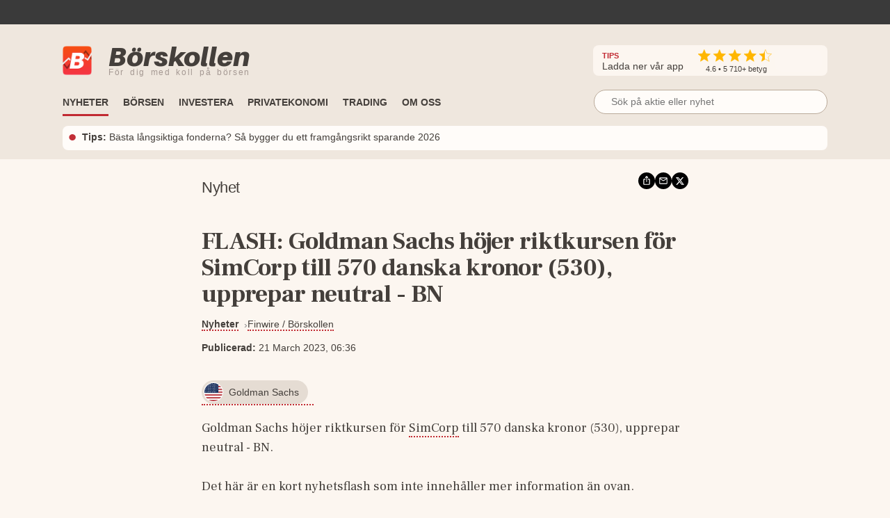

--- FILE ---
content_type: application/javascript; charset=UTF-8
request_url: https://www.borskollen.se/_next/static/chunks/7951-000267400987e376.js
body_size: 1843
content:
(self.webpackChunk_N_E=self.webpackChunk_N_E||[]).push([[7951],{22469:function(e,t,r){e.exports=r(7267).isPlainObject},7267:function(e,t){"use strict";Object.defineProperty(t,Symbol.toStringTag,{value:"Module"}),t.isPlainObject=function(e){if("object"!=typeof e||null==e)return!1;if(null===Object.getPrototypeOf(e))return!0;if("[object Object]"!==Object.prototype.toString.call(e)){let t=e[Symbol.toStringTag];return!!(null!=t&&Object.getOwnPropertyDescriptor(e,Symbol.toStringTag)?.writable)&&e.toString()===`[object ${t}]`}let t=e;for(;null!==Object.getPrototypeOf(t);)t=Object.getPrototypeOf(t);return Object.getPrototypeOf(e)===t}},39383:function(e,t,r){"use strict";r.d(t,{v:function(){return z}});var n=r(67294);let o=Math.cos,i=Math.sin,a=Math.sqrt,c=Math.PI,l=2*c;var u={draw(e,t){let r=a(t/c);e.moveTo(r,0),e.arc(0,0,r,0,l)}};let s=a(1/3),f=2*s,p=i(c/10)/i(7*c/10),b=i(l/10)*p,y=-o(l/10)*p,v=a(3),m=a(3)/2,O=1/a(12),g=(O/2+1)*3;var h=r(20309),j=r(52882);a(3),a(3);var P=r(90512),d=r(83038),w=r(41783),T=["type","size","sizeType"];function S(){return(S=Object.assign?Object.assign.bind():function(e){for(var t=1;t<arguments.length;t++){var r=arguments[t];for(var n in r)({}).hasOwnProperty.call(r,n)&&(e[n]=r[n])}return e}).apply(null,arguments)}function E(e,t){var r=Object.keys(e);if(Object.getOwnPropertySymbols){var n=Object.getOwnPropertySymbols(e);t&&(n=n.filter(function(t){return Object.getOwnPropertyDescriptor(e,t).enumerable})),r.push.apply(r,n)}return r}function D(e){for(var t=1;t<arguments.length;t++){var r=null!=arguments[t]?arguments[t]:{};t%2?E(Object(r),!0).forEach(function(t){var n,o;n=t,o=r[t],(n=function(e){var t=function(e,t){if("object"!=typeof e||!e)return e;var r=e[Symbol.toPrimitive];if(void 0!==r){var n=r.call(e,t||"default");if("object"!=typeof n)return n;throw TypeError("@@toPrimitive must return a primitive value.")}return("string"===t?String:Number)(e)}(e,"string");return"symbol"==typeof t?t:t+""}(n))in e?Object.defineProperty(e,n,{value:o,enumerable:!0,configurable:!0,writable:!0}):e[n]=o}):Object.getOwnPropertyDescriptors?Object.defineProperties(e,Object.getOwnPropertyDescriptors(r)):E(Object(r)).forEach(function(t){Object.defineProperty(e,t,Object.getOwnPropertyDescriptor(r,t))})}return e}var N={symbolCircle:u,symbolCross:{draw(e,t){let r=a(t/5)/2;e.moveTo(-3*r,-r),e.lineTo(-r,-r),e.lineTo(-r,-3*r),e.lineTo(r,-3*r),e.lineTo(r,-r),e.lineTo(3*r,-r),e.lineTo(3*r,r),e.lineTo(r,r),e.lineTo(r,3*r),e.lineTo(-r,3*r),e.lineTo(-r,r),e.lineTo(-3*r,r),e.closePath()}},symbolDiamond:{draw(e,t){let r=a(t/f),n=r*s;e.moveTo(0,-r),e.lineTo(n,0),e.lineTo(0,r),e.lineTo(-n,0),e.closePath()}},symbolSquare:{draw(e,t){let r=a(t),n=-r/2;e.rect(n,n,r,r)}},symbolStar:{draw(e,t){let r=a(.8908130915292852*t),n=b*r,c=y*r;e.moveTo(0,-r),e.lineTo(n,c);for(let t=1;t<5;++t){let a=l*t/5,u=o(a),s=i(a);e.lineTo(s*r,-u*r),e.lineTo(u*n-s*c,s*n+u*c)}e.closePath()}},symbolTriangle:{draw(e,t){let r=-a(t/(3*v));e.moveTo(0,2*r),e.lineTo(-v*r,-r),e.lineTo(v*r,-r),e.closePath()}},symbolWye:{draw(e,t){let r=a(t/g),n=r/2,o=r*O,i=r*O+r,c=-n;e.moveTo(n,o),e.lineTo(n,i),e.lineTo(c,i),e.lineTo(-.5*n-m*o,m*n+-.5*o),e.lineTo(-.5*n-m*i,m*n+-.5*i),e.lineTo(-.5*c-m*i,m*c+-.5*i),e.lineTo(-.5*n+m*o,-.5*o-m*n),e.lineTo(-.5*n+m*i,-.5*i-m*n),e.lineTo(-.5*c+m*i,-.5*i-m*c),e.closePath()}}},M=Math.PI/180,k=e=>N["symbol".concat((0,d.jC)(e))]||u,x=(e,t,r)=>{if("area"===t)return e;switch(r){case"cross":return 5*e*e/9;case"diamond":return .5*e*e/Math.sqrt(3);case"square":return e*e;case"star":var n=18*M;return 1.25*e*e*(Math.tan(n)-Math.tan(2*n)*Math.tan(n)**2);case"triangle":return Math.sqrt(3)*e*e/4;case"wye":return(21-10*Math.sqrt(3))*e*e/8;default:return Math.PI*e*e/4}},z=e=>{var{type:t="circle",size:r=64,sizeType:o="area"}=e,i=D(D({},function(e,t){if(null==e)return{};var r,n,o=function(e,t){if(null==e)return{};var r={};for(var n in e)if(({}).hasOwnProperty.call(e,n)){if(-1!==t.indexOf(n))continue;r[n]=e[n]}return r}(e,t);if(Object.getOwnPropertySymbols){var i=Object.getOwnPropertySymbols(e);for(n=0;n<i.length;n++)r=i[n],-1===t.indexOf(r)&&({}).propertyIsEnumerable.call(e,r)&&(o[r]=e[r])}return o}(e,T)),{},{type:t,size:r,sizeType:o}),a="circle";"string"==typeof t&&(a=t);var{className:c,cx:l,cy:s}=i,f=(0,w.S)(i);return(0,d.hj)(l)&&(0,d.hj)(s)&&(0,d.hj)(r)?n.createElement("path",S({},f,{className:(0,P.W)("recharts-symbols",c),transform:"translate(".concat(l,", ").concat(s,")"),d:(()=>{var e=k(a),t=(function(e,t){let r=null,n=(0,j.d)(o);function o(){let o;if(r||(r=o=n()),e.apply(this,arguments).draw(r,+t.apply(this,arguments)),o)return r=null,o+""||null}return e="function"==typeof e?e:(0,h.Z)(e||u),t="function"==typeof t?t:(0,h.Z)(void 0===t?64:+t),o.type=function(t){return arguments.length?(e="function"==typeof t?t:(0,h.Z)(t),o):e},o.size=function(e){return arguments.length?(t="function"==typeof e?e:(0,h.Z)(+e),o):t},o.context=function(e){return arguments.length?(r=null==e?null:e,o):r},o})().type(e).size(x(r,o,a))();if(null!==t)return t})()})):null};z.registerSymbol=(e,t)=>{N["symbol".concat((0,d.jC)(e))]=t}},75351:function(e,t,r){"use strict";r.d(t,{Z:function(){return w}});var n,o,i,a,c,l=r(67294),u=r(90512),s=r(63019),f=r(97377),p=r(12915),b=r(83038),y=r(439),v=r(41783),m=r(42097);function O(e,t){var r=Object.keys(e);if(Object.getOwnPropertySymbols){var n=Object.getOwnPropertySymbols(e);t&&(n=n.filter(function(t){return Object.getOwnPropertyDescriptor(e,t).enumerable})),r.push.apply(r,n)}return r}function g(e){for(var t=1;t<arguments.length;t++){var r=null!=arguments[t]?arguments[t]:{};t%2?O(Object(r),!0).forEach(function(t){var n,o;n=t,o=r[t],(n=function(e){var t=function(e,t){if("object"!=typeof e||!e)return e;var r=e[Symbol.toPrimitive];if(void 0!==r){var n=r.call(e,t||"default");if("object"!=typeof n)return n;throw TypeError("@@toPrimitive must return a primitive value.")}return("string"===t?String:Number)(e)}(e,"string");return"symbol"==typeof t?t:t+""}(n))in e?Object.defineProperty(e,n,{value:o,enumerable:!0,configurable:!0,writable:!0}):e[n]=o}):Object.getOwnPropertyDescriptors?Object.defineProperties(e,Object.getOwnPropertyDescriptors(r)):O(Object(r)).forEach(function(t){Object.defineProperty(e,t,Object.getOwnPropertyDescriptor(r,t))})}return e}function h(){return(h=Object.assign?Object.assign.bind():function(e){for(var t=1;t<arguments.length;t++){var r=arguments[t];for(var n in r)({}).hasOwnProperty.call(r,n)&&(e[n]=r[n])}return e}).apply(null,arguments)}function j(e,t){return t||(t=e.slice(0)),Object.freeze(Object.defineProperties(e,{raw:{value:Object.freeze(t)}}))}var P=(e,t,r,l,u)=>{var s=r-l;return(0,m.N)(n||(n=j(["M ",",",""])),e,t)+(0,m.N)(o||(o=j(["L ",",",""])),e+r,t)+(0,m.N)(i||(i=j(["L ",",",""])),e+r-s/2,t+u)+(0,m.N)(a||(a=j(["L ",",",""])),e+r-s/2-l,t+u)+(0,m.N)(c||(c=j(["L ",","," Z"])),e,t)},d={x:0,y:0,upperWidth:0,lowerWidth:0,height:0,isUpdateAnimationActive:!1,animationBegin:0,animationDuration:1500,animationEasing:"ease"},w=e=>{var t=(0,s.j)(e,d),{x:r,y:n,upperWidth:o,lowerWidth:i,height:a,className:c}=t,{animationEasing:m,animationDuration:O,animationBegin:j,isUpdateAnimationActive:w}=t,T=(0,l.useRef)(null),[S,E]=(0,l.useState)(-1),D=(0,l.useRef)(o),N=(0,l.useRef)(i),M=(0,l.useRef)(a),k=(0,l.useRef)(r),x=(0,l.useRef)(n),z=(0,p.i)(e,"trapezoid-");if((0,l.useEffect)(()=>{if(T.current&&T.current.getTotalLength)try{var e=T.current.getTotalLength();e&&E(e)}catch(e){}},[]),r!==+r||n!==+n||o!==+o||i!==+i||a!==+a||0===o&&0===i||0===a)return null;var C=(0,u.W)("recharts-trapezoid",c);if(!w)return l.createElement("g",null,l.createElement("path",h({},(0,v.S)(t),{className:C,d:P(r,n,o,i,a)})));var L=D.current,Z=N.current,q=M.current,I=k.current,R=x.current,A="0px ".concat(-1===S?1:S,"px"),W="".concat(S,"px 0px"),X=(0,y.cS)(["strokeDasharray"],O,m);return l.createElement(f.H,{animationId:z,key:z,canBegin:S>0,duration:O,easing:m,isActive:w,begin:j},e=>{var c=(0,b.sX)(L,o,e),u=(0,b.sX)(Z,i,e),s=(0,b.sX)(q,a,e),f=(0,b.sX)(I,r,e),p=(0,b.sX)(R,n,e);T.current&&(D.current=c,N.current=u,M.current=s,k.current=f,x.current=p);var y=e>0?{transition:X,strokeDasharray:W}:{strokeDasharray:A};return l.createElement("path",h({},(0,v.S)(t),{className:C,d:P(f,p,c,u,s),ref:T,style:g(g({},y),t.style)}))})}},77951:function(e,t,r){"use strict";r.d(t,{b:function(){return m}});var n=r(67294),o=r(22469),i=r.n(o),a=r(52127),c=r(75351),l=r(65935),u=r(61379),s=r(39383),f=r(87362),p=["option","shapeType","activeClassName"];function b(e,t){var r=Object.keys(e);if(Object.getOwnPropertySymbols){var n=Object.getOwnPropertySymbols(e);t&&(n=n.filter(function(t){return Object.getOwnPropertyDescriptor(e,t).enumerable})),r.push.apply(r,n)}return r}function y(e){for(var t=1;t<arguments.length;t++){var r=null!=arguments[t]?arguments[t]:{};t%2?b(Object(r),!0).forEach(function(t){var n,o;n=t,o=r[t],(n=function(e){var t=function(e,t){if("object"!=typeof e||!e)return e;var r=e[Symbol.toPrimitive];if(void 0!==r){var n=r.call(e,t||"default");if("object"!=typeof n)return n;throw TypeError("@@toPrimitive must return a primitive value.")}return("string"===t?String:Number)(e)}(e,"string");return"symbol"==typeof t?t:t+""}(n))in e?Object.defineProperty(e,n,{value:o,enumerable:!0,configurable:!0,writable:!0}):e[n]=o}):Object.getOwnPropertyDescriptors?Object.defineProperties(e,Object.getOwnPropertyDescriptors(r)):b(Object(r)).forEach(function(t){Object.defineProperty(e,t,Object.getOwnPropertyDescriptor(r,t))})}return e}function v(e){var{shapeType:t,elementProps:r}=e;switch(t){case"rectangle":return n.createElement(a.A,r);case"trapezoid":return n.createElement(c.Z,r);case"sector":return n.createElement(l.L,r);case"symbols":if("symbols"===t)return n.createElement(s.v,r);break;case"curve":return n.createElement(f.H,r);default:return null}}function m(e){var t,{option:r,shapeType:o,activeClassName:a="recharts-active-shape"}=e,c=function(e,t){if(null==e)return{};var r,n,o=function(e,t){if(null==e)return{};var r={};for(var n in e)if(({}).hasOwnProperty.call(e,n)){if(-1!==t.indexOf(n))continue;r[n]=e[n]}return r}(e,t);if(Object.getOwnPropertySymbols){var i=Object.getOwnPropertySymbols(e);for(n=0;n<i.length;n++)r=i[n],-1===t.indexOf(r)&&({}).propertyIsEnumerable.call(e,r)&&(o[r]=e[r])}return o}(e,p);if((0,n.isValidElement)(r))t=(0,n.cloneElement)(r,y(y({},c),(0,n.isValidElement)(r)?r.props:r));else if("function"==typeof r)t=r(c,c.index);else if(i()(r)&&"boolean"!=typeof r){var l=y(y({},c),r);t=n.createElement(v,{shapeType:o,elementProps:l})}else t=n.createElement(v,{shapeType:o,elementProps:c});return c.isActive?n.createElement(u.m,{className:a},t):t}}}]);

--- FILE ---
content_type: application/javascript; charset=UTF-8
request_url: https://www.borskollen.se/_next/static/chunks/webpack-0502b1d2eaf2c088.js
body_size: 2514
content:
!function(){"use strict";var e,t,c,n,r,a,f,u,o,d={},i={};function s(e){var t=i[e];if(void 0!==t)return t.exports;var c=i[e]={exports:{}},n=!0;try{d[e].call(c.exports,c,c.exports,s),n=!1}finally{n&&delete i[e]}return c.exports}s.m=d,e=[],s.O=function(t,c,n,r){if(c){r=r||0;for(var a=e.length;a>0&&e[a-1][2]>r;a--)e[a]=e[a-1];e[a]=[c,n,r];return}for(var f=1/0,a=0;a<e.length;a++){for(var c=e[a][0],n=e[a][1],r=e[a][2],u=!0,o=0;o<c.length;o++)f>=r&&Object.keys(s.O).every(function(e){return s.O[e](c[o])})?c.splice(o--,1):(u=!1,r<f&&(f=r));if(u){e.splice(a--,1);var d=n();void 0!==d&&(t=d)}}return t},s.n=function(e){var t=e&&e.__esModule?function(){return e.default}:function(){return e};return s.d(t,{a:t}),t},c=Object.getPrototypeOf?function(e){return Object.getPrototypeOf(e)}:function(e){return e.__proto__},s.t=function(e,n){if(1&n&&(e=this(e)),8&n||"object"==typeof e&&e&&(4&n&&e.__esModule||16&n&&"function"==typeof e.then))return e;var r=Object.create(null);s.r(r);var a={};t=t||[null,c({}),c([]),c(c)];for(var f=2&n&&e;"object"==typeof f&&!~t.indexOf(f);f=c(f))Object.getOwnPropertyNames(f).forEach(function(t){a[t]=function(){return e[t]}});return a.default=function(){return e},s.d(r,a),r},s.d=function(e,t){for(var c in t)s.o(t,c)&&!s.o(e,c)&&Object.defineProperty(e,c,{enumerable:!0,get:t[c]})},s.f={},s.e=function(e){return Promise.all(Object.keys(s.f).reduce(function(t,c){return s.f[c](e,t),t},[]))},s.u=function(e){return 9931===e?"static/chunks/9931-16901b09e3387c04.js":6266===e?"static/chunks/6266-9fd2c7bff02c9514.js":5068===e?"static/chunks/5068-a5d711143e717048.js":312===e?"static/chunks/312-4d0a079e4cce31a0.js":3229===e?"static/chunks/3229-8c7f40becb4c38a8.js":8170===e?"static/chunks/8170-991a1b3d7271d56a.js":4711===e?"static/chunks/4711-f739a19311921458.js":8821===e?"static/chunks/8821-2b6117dcf90e08c1.js":3695===e?"static/chunks/3695-81824c213b2bb5d1.js":3408===e?"static/chunks/3408-c790b9ae08a5bf67.js":2845===e?"static/chunks/2845-9d69f8e0e7b23369.js":2410===e?"static/chunks/2410-152d18c50102c21f.js":7951===e?"static/chunks/7951-000267400987e376.js":728===e?"static/chunks/728-55eadad29df9ae0a.js":9638===e?"static/chunks/9638-88edeb0a867c1b90.js":8112===e?"static/chunks/8112-f7933d5760828c6d.js":6951===e?"static/chunks/6951-68209ab67a259826.js":1876===e?"static/chunks/1876-a3e3be66d40781dc.js":"static/chunks/"+e+"."+({47:"0a9887c742e6dac6",122:"b971c3aecf205e86",396:"756a1601057ab5db",484:"0c90cdd25f015d33",502:"be2a63c8c35d1afc",647:"c948847d5e195c5b",699:"b38edade03fdb285",951:"f4bac10530d80736",1271:"fd5e237e16677b98",1318:"645ca7da6e32fe3f",1409:"078e25373206ae11",1500:"898f59794ab05c75",1512:"a576d1f3806c4230",1742:"8c66a994231a1a6b",2301:"bfa8ff43bd96604e",2444:"24293040c87be351",2607:"8131d4a5c7c2e9f1",2617:"7ca4373a2d4efa4d",2675:"bf22c36ef0825483",2711:"eb9c2fa903bec5b0",2743:"7b4ed96402e22a15",3136:"8db84214c71257be",3212:"d5cf0160fdccae9c",3650:"4191ba91c6a5b454",3888:"ffd868c853bf3f18",4059:"19428ce4c8d37513",4265:"35234004740f7c66",4643:"04211f307dca289a",4670:"f8257b75fc173510",4754:"1a14055458e34934",4836:"48017f3ce72e8543",5032:"6818a3a71227be4d",5037:"bb1241c4d6f57a85",5065:"38a2372715419328",5078:"96939bd19aa4e016",5316:"ae7c5905ed04f185",5437:"487b183f8cd32501",5563:"165fc4237c9ad500",5757:"7761d0153ef8add0",6098:"0bb22d14ba5f4784",6161:"ca6d904b0548e551",6281:"964a7a12656ed81e",6417:"e2082e8e252ab684",6526:"62d3474796f3984f",6652:"c030fe4dab4de393",6961:"dd7cd1a3e1d040fb",7017:"71913fb5ea0df77b",7102:"2aff8dcb75c200e1",7152:"28bad681edd9c682",7656:"7ef6c9e2dd19702c",7822:"05098d71c5d825ca",8423:"34c590ab710f1b3c",8499:"d1845494f272f31e",8527:"fdd0c69af322aacb",8727:"43dfb4126d4bbbd4",8804:"f546fc6e45db1ea5",8878:"6815ef61131462f6",8973:"6d779bc653b4b02f",8999:"83b04e5dce68ce62",9055:"c849d5edcff256f0"})[e]+".js"},s.miniCssF=function(e){},s.g=function(){if("object"==typeof globalThis)return globalThis;try{return this||Function("return this")()}catch(e){if("object"==typeof window)return window}}(),s.o=function(e,t){return Object.prototype.hasOwnProperty.call(e,t)},n={},r="_N_E:",s.l=function(e,t,c,a){if(n[e]){n[e].push(t);return}if(void 0!==c)for(var f,u,o=document.getElementsByTagName("script"),d=0;d<o.length;d++){var i=o[d];if(i.getAttribute("src")==e||i.getAttribute("data-webpack")==r+c){f=i;break}}f||(u=!0,(f=document.createElement("script")).charset="utf-8",f.timeout=120,s.nc&&f.setAttribute("nonce",s.nc),f.setAttribute("data-webpack",r+c),f.src=s.tu(e)),n[e]=[t];var b=function(t,c){f.onerror=f.onload=null,clearTimeout(l);var r=n[e];if(delete n[e],f.parentNode&&f.parentNode.removeChild(f),r&&r.forEach(function(e){return e(c)}),t)return t(c)},l=setTimeout(b.bind(null,void 0,{type:"timeout",target:f}),12e4);f.onerror=b.bind(null,f.onerror),f.onload=b.bind(null,f.onload),u&&document.head.appendChild(f)},s.r=function(e){"undefined"!=typeof Symbol&&Symbol.toStringTag&&Object.defineProperty(e,Symbol.toStringTag,{value:"Module"}),Object.defineProperty(e,"__esModule",{value:!0})},s.tt=function(){return void 0===a&&(a={createScriptURL:function(e){return e}},"undefined"!=typeof trustedTypes&&trustedTypes.createPolicy&&(a=trustedTypes.createPolicy("nextjs#bundler",a))),a},s.tu=function(e){return s.tt().createScriptURL(e)},s.p="/_next/",f={2272:0},s.f.j=function(e,t){var c=s.o(f,e)?f[e]:void 0;if(0!==c){if(c)t.push(c[2]);else if(2272!=e){var n=new Promise(function(t,n){c=f[e]=[t,n]});t.push(c[2]=n);var r=s.p+s.u(e),a=Error();s.l(r,function(t){if(s.o(f,e)&&(0!==(c=f[e])&&(f[e]=void 0),c)){var n=t&&("load"===t.type?"missing":t.type),r=t&&t.target&&t.target.src;a.message="Loading chunk "+e+" failed.\n("+n+": "+r+")",a.name="ChunkLoadError",a.type=n,a.request=r,c[1](a)}},"chunk-"+e,e)}else f[e]=0}},s.O.j=function(e){return 0===f[e]},u=function(e,t){var c,n,r=t[0],a=t[1],u=t[2],o=0;if(r.some(function(e){return 0!==f[e]})){for(c in a)s.o(a,c)&&(s.m[c]=a[c]);if(u)var d=u(s)}for(e&&e(t);o<r.length;o++)n=r[o],s.o(f,n)&&f[n]&&f[n][0](),f[n]=0;return s.O(d)},(o=self.webpackChunk_N_E=self.webpackChunk_N_E||[]).forEach(u.bind(null,0)),o.push=u.bind(null,o.push.bind(o))}();

--- FILE ---
content_type: application/javascript
request_url: https://lwadm.com/lw/pbjs?pid=accf63e4-847c-47e4-98ff-922a3d9e8696
body_size: 2931
content:
/*! #2.5.1 */
!function(){"use strict";var n=["","accf63e4-847c-47e4-98ff-922a3d9e8696","https://content.lwadm.com/prebid/8.52.0/cd943ad1-bfd1-4e67-971d-bb8d5a2bb240/prebid.js","pbjs","https://lwadm.com/pbjs","https://lwadm.com/analytics/view","https://lwadm.com/analytics/vr","https://lwadm.com/ad/js","https://lwadm.com/analytics/astart",1600,{"currency":{"adServerCurrency":"SEK","bidderCurrencyDefault":{"adprofitpubmatic":"USD","adprofitrubicon":"USD","adprofitix":"USD","adprofitadnuntius":"USD","tmapubmatic":"USD","tmarubicon":"USD","adprofitmsupplyappnexus":"USD","leeadsix":"USD","adprofitimprovedigital":"USD","adprofitsmilewanted":"USD","pubmaticleeads":"USD","leeads":"USD","leeadsadform":"USD"},"rates":{"USD":{"EUR":0.851643672287515,"USD":1.0,"JPY":158.158746380514,"CZK":20.6583205586783,"DKK":6.36058593084654,"GBP":0.739311871912792,"HUF":325.455629364674,"PLN":3.57988417646057,"RON":4.33869868846874,"SEK":9.00229943791518,"CHF":0.790069834781128,"ISK":124.339976153977,"NOK":9.8296712655425,"TRY":43.3558167262817,"AUD":1.45665133708057,"BRL":5.28112757622211,"CAD":1.37634133878385,"CNY":6.96457162323284,"HKD":7.79773462783172,"IDR":16823.2583886902,"ILS":3.14171350706864,"INR":91.8616930676205,"KRW":1467.55237608585,"MXN":17.443025038324,"MYR":4.00553568386987,"NZD":1.69093851132686,"PHP":59.0768182592403,"SGD":1.27882813830693,"THB":31.1650485436893,"ZAR":16.1456310679612}}},"consentManagement":{"gdpr":{"cmpApi":"iab","timeout":5000,"allowAuctionWithoutConsent":false,"defaultGdprScope":false}},"userSync":{"filterSettings":{"all":{"bidders":"*","filter":"include"}},"syncsPerBidder":100,"auctionDelay":0,"aliasSyncEnabled":true,"userIds":[]},"rubicon":{"singleRequest":true,"netRevenue":true},"rubicon":{"singleRequest":true,"netRevenue":false},"improvedigital":{"singleRequest":false,"usePrebidSizes": true},"priceGranularity":{"buckets":[{"precision":2,"min":0.0,"max":200.0,"increment":0.5}]},"enableSendAllBids":false,"targetingControls":{"alwaysIncludeDeals":true},"floors":{"currency":"SEK","enforcement":{"bidAdjustment":true,"enforceJS":false}},"useBidCache":true,"bidCacheFilterFunction":function(b){return b.mediaType!=='video'},"cache":{"url":"https://prebid.adnxs.com/pbc/v1/cache","ignoreBidderCacheKey":true},"enableTIDs":true,"consistentTIDs":true,"bidderTimeout":1600},15,0,{"tmapubmatic":35.00,"tmarubicon":35.00,"tmaadform":35.00,"adprofitmsupplyappnexus":15.00},{"tmapubmatic":1,"tmarubicon":1,"tmaadform":1,"adprofitmsupplyappnexus":1},null,null,"lwhb",10,0,false,[{"url":"https://btloader.com/tag?o=6218142170218496&upapi=true","type":"js","p":1}],1,"https://lwadm.com/analytics/10",0,"https://lwadm.com/lw/lwd?pid=accf63e4-847c-47e4-98ff-922a3d9e8696",true,"",0,null,null,null,0,1,5000,[{"bidders":["adprofitadform"],"config":{"schain":{"validation":"strict","config":{"ver":"1.0","complete":1,"nodes":[{"asi":"adprofit.se","sid":"25","hp":1}]}}}},{"bidders":["adprofitpubmatic"],"config":{"schain":{"validation":"strict","config":{"ver":"1.0","complete":1,"nodes":[{"asi":"adprofit.se","sid":"25","hp":1}]}}}},{"bidders":["adprofitrubicon"],"config":{"schain":{"validation":"strict","config":{"ver":"1.0","complete":1,"nodes":[{"asi":"adprofit.se","sid":"25","hp":1}]}}}},{"bidders":["adprofitix"],"config":{"schain":{"validation":"strict","config":{"ver":"1.0","complete":1,"nodes":[{"asi":"adprofit.se","sid":"25","hp":1}]}}}},{"bidders":["adprofitadnuntius"],"config":{"schain":{"validation":"strict","config":{"ver":"1.0","complete":1,"nodes":[{"asi":"adprofit.se","sid":"25","hp":1}]}}}},{"bidders":["tmapubmatic"],"config":{"schain":{"validation":"strict","config":{"ver":"1.0","complete":1,"nodes":[{"asi":"adprofit.se","sid":"25","hp":1},{"asi":"themobileagency.se","sid":"2024026","hp":1}]}}}},{"bidders":["tmarubicon"],"config":{"schain":{"validation":"strict","config":{"ver":"1.0","complete":1,"nodes":[{"asi":"adprofit.se","sid":"25","hp":1},{"asi":"themobileagency.se","sid":"2024026","hp":1}]}}}},{"bidders":["tmaadform"],"config":{"schain":{"validation":"strict","config":{"ver":"1.0","complete":1,"nodes":[{"asi":"adprofit.se","sid":"25","hp":1},{"asi":"themobileagency.se","sid":"2024026","hp":1}]}}}},{"bidders":["adprofitmsupplyappnexus"],"config":{"schain":{"validation":"strict","config":{"ver":"1.0","complete":1,"nodes":[{"asi":"adprofit.se","sid":"25","hp":1}]}}}},{"bidders":["leeadsix"],"config":{"schain":{"validation":"strict","config":{"ver":"1.0","complete":1,"nodes":[{"asi":"leeads.com","sid":"187","hp":1}]}}}},{"bidders":["adprofitimprovedigital"],"config":{"schain":{"validation":"strict","config":{"ver":"1.0","complete":1,"nodes":[{"asi":"adprofit.se","sid":"25","hp":1}]}}}},{"bidders":["adprofitsmilewanted"],"config":{"schain":{"validation":"strict","config":{"ver":"1.0","complete":1,"nodes":[{"asi":"adprofit.se","sid":"25","hp":1}]}}}},{"bidders":["pubmaticleeads"],"config":{"schain":{"validation":"strict","config":{"ver":"1.0","complete":1,"nodes":[{"asi":"leeads.com","sid":"187","hp":1}]}}}},{"bidders":["leeads"],"config":{"schain":{"validation":"strict","config":{"ver":"1.0","complete":1,"nodes":[{"asi":"leeads.com","sid":"187","hp":1}]}}}},{"bidders":["leeadsadform"],"config":{"schain":{"validation":"strict","config":{"ver":"1.0","complete":1,"nodes":[{"asi":"leeads.com","sid":"187","hp":1}]}}}}],"gam",0,"hb",0,0,[["adf","adprofitadform","50"],["pubmatic","adprofitpubmatic","76"],["rubicon","adprofitrubicon","52"],["ix","adprofitix","10"],["adnuntius","adprofitadnuntius","855"],["pubmatic","tmapubmatic","76"],["rubicon","tmarubicon","52"],["adf","tmaadform","50"],["appnexusAst","adprofitmsupplyappnexus","32"],["ix","leeadsix","10"],["improvedigital","adprofitimprovedigital","253"],["smilewanted","adprofitsmilewanted","639"],["pubmatic","pubmaticleeads","76"],["rubicon","leeads","52"],["adf","leeadsadform","50"]],0,"https://lwadm.com/hc",0,1000,0,0,{},{"viaplay.se":{"bl":1},"odinwell.com":{"bl":1},"sprintbioscience.com":{"bl":1},"www.epcaffiliates.com":{"bl":1},"luckyblock.com":{"bl":1},"slotit.com":{"bl":1},"instantcasino.com":{"bl":1},"sambaslots.com":{"bl":1},"goldenpanda.com":{"bl":1},"www.skyhills.com":{"bl":1},"play.sambaslots.com":{"bl":1},"slotmonster.com":{"bl":1},"derilamemoryfoam.com":{"bl":1},"epcaffiliates.com":{"bl":1},"coincasino.com":{"bl":1},"casino.goldenpanda.com":{"bl":1},"finixio.com":{"bl":1},"health-insight.net":{"bl":1},"balancedbitespro.com":{"bl":1},"skyhills.com":{"bl":1}},0,0,0,0,0,[],1,[],"https://lwadm.com/analytics/diag",0,["{\"name\":\"sharedId\",\"storage\":{\"type\":\"html5\",\"name\":\"_pubcid\",\"expires\":365}}"],0,0,0,0,"https://lwadm.com/rfr",0,0,null,0,0,0,,0,0,0,0,1,0,0,0,0,1,{},1,0,"https://lwadm.com/config"],i=[];var t,r,o={};function u(n,i,r,u,w){if(!o[n]){o[n]=!0;var a=document.createElement("script");u||(a.async=!0),a.type=r||"text/javascript",i&&(a.id=i),a.setAttribute("data-src",t),w&&w.forEach((function(n){a.setAttribute(n[0],n[1])})),a.src=n;var c=document.getElementsByTagName("script")[0];c.parentNode.insertBefore(a,c)}}window.livewrapped=window.livewrapped||function(){function n(n,i,t){for(var r=Object.getOwnPropertyNames(n),o=[],u=0;u<r.length;u++)o.push({id:i,result:t(window[r[u]][i])});return o}var i={},t=[];return{q:{},debug:function(i,t,r){n(this.q,"debug",(function(n){n(i,t,r)}))},s2sDebug:function(i){n(this.q,"s2sDbg",(function(n){n(i)}))},tamWin:function(i){n(this.q,"tamWin",(function(n){n(i)}))},tamIds:function(i){return n(this.q,"tamIds",(function(n){return n(i)}))},spFmts:{cmd:[]},sC:function(n,r,o,u){i[n]={v:r,mv:o,ck:u},t.push(n)},rC:function(n){var r=t.pop();r&&n.updateConfig(i[r].v,i[r].mv,i[r].ck)},info:function(){var i=n(this.q,"info",(function(n){return n}));return 1===i.length?i[0].result:i}}}();var w=function(n,i){var t=window.livewrapped;if(t){if(void 0!==t.ei)return t.ei;var r,o=localStorage?localStorage.getItem("lwExp"):null;if(null!=o)return t.ei=o,o;try{var u=100*Math.random(),w=0;if(n>0)return r=u<n?9999:-1,t.ei=r,r;for(var a=0;a<i.length;a++){var c=i[a];if(!c||!c.v||c.v.length<=1)return;r=-1;var f=c.v[59];if(f<1||f>=100)return;if(u>=w&&u<w+f)return t.ei=a,a;w+=f}}catch(n){return}return t.ei=r,r}}(n[76],i),a=n;w>=0&&9999!==w&&(a=i[w].v);var c,f,e,d="lwhb",s=a[3],v=a[2];window.livewrapped.sC(d,n,i,"|102|E27F8346A9AA3EDBAA7CFDCC5932DCF1"),t=d,r=s,window[r]=window[r]||{},window[r].que=window[r].que||[],u("https://content.lwadm.com/lw/js/2.5.1/lw.js"),f=v,e="pbjsls"+r,void 0!==window[r].version||window[e]||(window[e]=!0,u(f)),window["lwhb"]=window["lwhb"]||{cmd:[]},window["lwhb"].load||(window["lwhb"].load=function(n){window["lwhb"].cmd.push((function(){window["lwhb"].load(n)}))})}();

--- FILE ---
content_type: application/javascript; charset=UTF-8
request_url: https://www.borskollen.se/_next/static/chunks/pages/_app-5ecf0968a5f8ca09.js
body_size: 29105
content:
(self.webpackChunk_N_E=self.webpackChunk_N_E||[]).push([[2888],{82777:function(e,o){"use strict";o.Qc=function(e,o){let s=new r,l=e.length;if(l<2)return s;let a=o?.decode||i,c=0;do{let o=e.indexOf("=",c);if(-1===o)break;let r=e.indexOf(";",c),i=-1===r?l:r;if(o>i){c=e.lastIndexOf(";",o-1)+1;continue}let d=t(e,c,o),u=n(e,o,d),g=e.slice(d,u);if(void 0===s[g]){let r=t(e,o+1,i),l=n(e,i,r),c=a(e.slice(r,l));s[g]=c}c=i+1}while(c<l);return s},Object.prototype.toString;let r=(()=>{let e=function(){};return e.prototype=Object.create(null),e})();function t(e,o,r){do{let r=e.charCodeAt(o);if(32!==r&&9!==r)return o}while(++o<r);return r}function n(e,o,r){for(;o>r;){let r=e.charCodeAt(--o);if(32!==r&&9!==r)return o+1}return r}function i(e){if(-1===e.indexOf("%"))return e;try{return decodeURIComponent(e)}catch(o){return e}}},7544:function(e,o,r){e.exports=r(33802)},63144:function(e){"use strict";let o=self.fetch.bind(self);e.exports=o,e.exports.default=e.exports},83454:function(e,o,r){"use strict";var t,n;e.exports=(null==(t=r.g.process)?void 0:t.env)&&"object"==typeof(null==(n=r.g.process)?void 0:n.env)?r.g.process:r(77663)},91118:function(e,o,r){(window.__NEXT_P=window.__NEXT_P||[]).push(["/_app",function(){return r(79359)}])},19537:function(e,o,r){"use strict";r.d(o,{IK:function(){return a},ZN:function(){return l},eH:function(){return s}});var t=r(63144),n=r.n(t),i=r(56126);async function s(e){let o=arguments.length>1&&void 0!==arguments[1]?arguments[1]:{},{timeout:r=7e3}=o,t=new AbortController,i=setTimeout(()=>t.abort(),r);return await n()(e,{...o,signal:t.signal}).then(function(e){if(!e.ok)throw Error(e.status);return e}).catch(function(o){throw"AbortError"==o.name&&console.log("AbortError: Request timed out ("+r+"ms): "+e),o}).finally(()=>{clearTimeout(i)})}async function l(e){return await a(i.Z.apiEndpoint+e)}async function a(e){let o=arguments.length>1&&void 0!==arguments[1]?arguments[1]:{},r=await s(e,o);return await r.json()}},86443:function(e,o,r){"use strict";var t=r(85893),n=r(40645),i=r.n(n),s=r(68482);o.Z=e=>{let o=e.featuredLink,r=o&&o.webUrl,n=o&&r&&o.webUrl.includes("borskollen.se")&&!o.webUrl.includes("ut.borskollen.se");return(0,t.jsxs)(t.Fragment,{children:[o?(0,t.jsx)(t.Fragment,{children:(0,t.jsxs)("div",{className:i().dynamic([["1081ac77f86f6903",[o?"flex":"none",s.Z.colors.backgroundLight,s.Z.colors.primary,s.Z.colors.textLighterLightBackground,s.Z.screenSize.medium]]])+" featured-link",children:[(0,t.jsx)("span",{className:i().dynamic([["1081ac77f86f6903",[o?"flex":"none",s.Z.colors.backgroundLight,s.Z.colors.primary,s.Z.colors.textLighterLightBackground,s.Z.screenSize.medium]]])+" dot",children:"•"}),(0,t.jsxs)("a",{href:r?o.webUrl:"#",rel:n?null:"nofollow noopener",target:n?void 0:"_blank",className:i().dynamic([["1081ac77f86f6903",[o?"flex":"none",s.Z.colors.backgroundLight,s.Z.colors.primary,s.Z.colors.textLighterLightBackground,s.Z.screenSize.medium]]])+" text",children:[(0,t.jsx)("b",{className:i().dynamic([["1081ac77f86f6903",[o?"flex":"none",s.Z.colors.backgroundLight,s.Z.colors.primary,s.Z.colors.textLighterLightBackground,s.Z.screenSize.medium]]]),children:e.label?e.label:o.label?o.label:null}),"\xa0",o.title]})]})}):(0,t.jsx)(t.Fragment,{}),(0,t.jsx)(i(),{id:"1081ac77f86f6903",dynamic:[o?"flex":"none",s.Z.colors.backgroundLight,s.Z.colors.primary,s.Z.colors.textLighterLightBackground,s.Z.screenSize.medium],children:"@-webkit-keyframes fade{0%,50%,100%{opacity:1}25%,75%{opacity:0}}@-moz-keyframes fade{0%,50%,100%{opacity:1}25%,75%{opacity:0}}@-o-keyframes fade{0%,50%,100%{opacity:1}25%,75%{opacity:0}}@keyframes fade{0%,50%,100%{opacity:1}25%,75%{opacity:0}}.featured-link.__jsx-style-dynamic-selector{display:".concat(o?"flex":"none",";-webkit-box-orient:horizontal;-webkit-box-direction:normal;-webkit-flex-direction:row;-moz-box-orient:horizontal;-moz-box-direction:normal;-ms-flex-direction:row;flex-direction:row;-webkit-box-align:center;-webkit-align-items:center;-moz-box-align:center;-ms-flex-align:center;align-items:center;padding:.4rem .5rem;background-color:").concat(s.Z.colors.backgroundLight,";-webkit-border-radius:8px;-moz-border-radius:8px;border-radius:8px;font-size:.9rem;margin-top:.3rem}.featured-link.__jsx-style-dynamic-selector .dot.__jsx-style-dynamic-selector{color:").concat(s.Z.colors.primary,";font-size:2.2rem;line-height:1.5rem;margin-top:-.1rem;-webkit-animation:fade 4s infinite infinite both;-moz-animation:fade 4s infinite both;-o-animation:fade 4s infinite both;animation:fade 4s infinite both}.featured-link.__jsx-style-dynamic-selector .text.__jsx-style-dynamic-selector{overflow:hidden;-o-text-overflow:ellipsis;text-overflow:ellipsis;display:-webkit-box;-webkit-line-clamp:2;line-clamp:2;-webkit-box-orient:vertical}.featured-link.__jsx-style-dynamic-selector a.__jsx-style-dynamic-selector{color:").concat(s.Z.colors.textLighterLightBackground,";margin-left:.5rem;margin-top:-.1rem}.featured-link.__jsx-style-dynamic-selector a.__jsx-style-dynamic-selector:hover{opacity:.5}@media screen and (max-width:").concat(s.Z.screenSize.medium,"){.featured-link.__jsx-style-dynamic-selector{-webkit-text-size-adjust:100%;-ms-text-size-adjust:100%;font-size:.8rem}}")})]})}},59667:function(e,o,r){"use strict";var t=r(85893),n=r(40645),i=r.n(n),s=r(67294),l=r(68482),a=r(42393);class c extends s.Component{componentDidMount(){let e=document.createElement("script");e.src="https://s3.tradingview.com/external-embedding/embed-widget-ticker-tape.js",e.async=!0,e.innerHTML=JSON.stringify(this.settings),this._ref.current.appendChild(e)}render(){return(0,t.jsxs)(t.Fragment,{children:[(0,t.jsxs)("div",{ref:this._ref,className:i().dynamic([["bda1d9e8ba98439b",[this.props.height?this.props.height:"72px",this.props.opaque?l.Z.colors.backgroundLight:"#00000000",this.props.opaque?"1px solid "+l.Z.colors.tableDarkBackground:"none",l.Z.colors.tableBackground,l.Z.screenSize.small]]])+" tradingview-widget-container tv-tape-small",children:[(0,t.jsx)("div",{className:i().dynamic([["bda1d9e8ba98439b",[this.props.height?this.props.height:"72px",this.props.opaque?l.Z.colors.backgroundLight:"#00000000",this.props.opaque?"1px solid "+l.Z.colors.tableDarkBackground:"none",l.Z.colors.tableBackground,l.Z.screenSize.small]]])+" tradingview-widget-container__widget"}),this.props.showCopy?(0,t.jsx)("div",{className:i().dynamic([["bda1d9e8ba98439b",[this.props.height?this.props.height:"72px",this.props.opaque?l.Z.colors.backgroundLight:"#00000000",this.props.opaque?"1px solid "+l.Z.colors.tableDarkBackground:"none",l.Z.colors.tableBackground,l.Z.screenSize.small]]])+" tradingview-widget-copyright",children:(0,t.jsx)("a",{href:"https://tradingview.com/",rel:"noopener nofollow",target:"_blank",className:i().dynamic([["bda1d9e8ba98439b",[this.props.height?this.props.height:"72px",this.props.opaque?l.Z.colors.backgroundLight:"#00000000",this.props.opaque?"1px solid "+l.Z.colors.tableDarkBackground:"none",l.Z.colors.tableBackground,l.Z.screenSize.small]]]),children:(0,t.jsx)("span",{className:i().dynamic([["bda1d9e8ba98439b",[this.props.height?this.props.height:"72px",this.props.opaque?l.Z.colors.backgroundLight:"#00000000",this.props.opaque?"1px solid "+l.Z.colors.tableDarkBackground:"none",l.Z.colors.tableBackground,l.Z.screenSize.small]]]),children:"Alla marknader p\xe5 TradingView"})})}):null]}),(0,t.jsx)(i(),{id:"bda1d9e8ba98439b",dynamic:[this.props.height?this.props.height:"72px",this.props.opaque?l.Z.colors.backgroundLight:"#00000000",this.props.opaque?"1px solid "+l.Z.colors.tableDarkBackground:"none",l.Z.colors.tableBackground,l.Z.screenSize.small],children:".tv-tape-small.__jsx-style-dynamic-selector{display:-webkit-box;display:-webkit-flex;display:-moz-box;display:-ms-flexbox;display:flex;-webkit-box-orient:vertical;-webkit-box-direction:normal;-webkit-flex-direction:column;-moz-box-orient:vertical;-moz-box-direction:normal;-ms-flex-direction:column;flex-direction:column;height:".concat(this.props.height?this.props.height:"72px","!important;background-color:").concat(this.props.opaque?l.Z.colors.backgroundLight:"#00000000",";-webkit-border-radius:5px;-moz-border-radius:5px;border-radius:5px;border:").concat(this.props.opaque?"1px solid "+l.Z.colors.tableDarkBackground:"none",";-webkit-box-sizing:border-box;-moz-box-sizing:border-box;box-sizing:border-box}.tv-tape-small.__jsx-style-dynamic-selector .tradingview-widget-copyright.__jsx-style-dynamic-selector{font-size:.7rem!important;margin-top:-12px;-webkit-align-self:end;-ms-flex-item-align:end;align-self:end;color:").concat(l.Z.colors.tableBackground,"}@media screen and (max-width:").concat(l.Z.screenSize.small,"){.tv-tape-small.__jsx-style-dynamic-selector .tradingview-widget-copyright.__jsx-style-dynamic-selector{font-size:.6rem!important;-webkit-align-self:center;-ms-flex-item-align:center;align-self:center}}")})]})}constructor(e){super(e),this._ref=s.createRef(),e.skipSettingsOverride?this.settings={...e.settings}:this.settings={...e.settings,colorTheme:this.props.theme,isTransparent:!0}}}o.Z=(0,a.Z)(c)},42393:function(e,o,r){"use strict";var t=r(85893),n=r(1571),i=r(68482);o.Z=function(e){return function(o){let{forcedTheme:r,resolvedTheme:s,theme:l}=(0,n.F)();var a=r||s||l;return a==i.Z.className.dark&&(a="dark"),(0,t.jsx)(e,{...o,theme:a||"light"})}}},56126:function(e,o){"use strict";o.Z={apiEndpoint:"https://www.borskollen.se",webHost:"https://www.borskollen.se",isProduction:!0,surveyEnabled:!1,surveyId:"231211621083340",ads:{desktop:{slotId:"borskollen_desktop-panorama",adUnit:"/3953516,22707447144/borskollen.se/borskollen.se_980x240",sizes:[[980,240]],largestWidth:980},desktopSecond:{slotId:"borskollen_desktop-panorama-2",adUnit:"",sizes:[[980,240],[980,300],[980,360],[980,400],[980,480],[980,600],[970,250]],largestWidth:980},desktopSide:{slotId:"borskollen_desktop-side",adUnit:"/3953516,22707447144/borskollen.se/borskollen.se_300x250",sizes:[[160,600],[200,600],[250,250],[250,360],[250,480],[250,600],[300,250],[300,300],[300,600],[300,250],[320,320]],largestWidth:320},mobileBannerFirst:{slotId:"borskollen_mobile-nyhetsflode-1",adUnit:"/3953516,22707447144/borskollen.se/borskollen.se_nyhetsflode_1",sizes:[[300,250],[320,320]],largestWidth:320},mobileBannerSecond:{slotId:"borskollen_mobile-nyhetsflode-2",adUnit:"/3953516,22707447144/borskollen.se/borskollen.se_nyhetsflode_2",sizes:[[300,250],[320,100],[320,160],[320,320],[320,400],[320,480]],largestWidth:320},mobileBannerThird:{slotId:"borskollen_mobile-nyhetsflode-3",adUnit:"/3953516,22707447144/borskollen.se/borskollen.se_nyhetsflode_3",sizes:[[300,250],[320,100],[320,160],[320,320],[320,400],[320,480]],largestWidth:320},mobileDetail:{slotId:"borskollen_mobile-detaljsida",adUnit:"/3953516,22707447144/borskollen.se/borskollen.se_detaljsida",sizes:[[300,250],[320,320]],largestWidth:320},mobileDetailSecond:{slotId:"borskollen_mobile-detaljsida-2",adUnit:"/3953516,22707447144/borskollen.se/borskollen.se_detaljsida_2",sizes:[[300,250],[320,100],[320,160],[320,320],[320,400],[320,480]],largestWidth:320}},mailchimpUrl:"https://borskollen.us16.list-manage.com/subscribe/post?u=fac34d8a749b851e97db55fa7&amp;id=cf9051ae34",guidePagesKey:"d597df6ae4b59f8f5cb5e45699",guidePagesUrl:"https://cms.borskollen.se/ghost/api/v3/content/pages",postsUrl:"https://cms.borskollen.se/ghost/api/v3/content/posts",advisibleNativeScript:"https://source.advisible.com/10130023/main.js",suntNativeScript:"https://d.suntcontent.se/cds/delivery/init"}},39115:function(e,o,r){"use strict";r.d(o,{$N:function(){return n},LV:function(){return s},NN:function(){return a},WR:function(){return i},vt:function(){return t}});let t="G-MNCNM31ZT5",n="GTM-TB82VVB",i=!0,s=e=>{i?window.gtag("config",t,{page_path:e}):console.log("GA - Page: "+e)},l=(e,o)=>{i?window.gtag("event",e,o):console.log("GA - Event: "+e+", KV: "+JSON.stringify(o))},a=e=>l("impression_tracking",e)},38199:function(e,o){"use strict";var r,t,n,i;Object.defineProperty(o,"__esModule",{value:!0}),function(e,o){for(var r in o)Object.defineProperty(e,r,{enumerable:!0,get:o[r]})}(o,{ACTION_FAST_REFRESH:function(){return u},ACTION_NAVIGATE:function(){return l},ACTION_PREFETCH:function(){return d},ACTION_REFRESH:function(){return s},ACTION_RESTORE:function(){return a},ACTION_SERVER_ACTION:function(){return g},ACTION_SERVER_PATCH:function(){return c},PrefetchCacheEntryStatus:function(){return t},PrefetchKind:function(){return r},isThenable:function(){return m}});let s="refresh",l="navigate",a="restore",c="server-patch",d="prefetch",u="fast-refresh",g="server-action";function m(e){return e&&("object"==typeof e||"function"==typeof e)&&"function"==typeof e.then}(n=r||(r={})).AUTO="auto",n.FULL="full",n.TEMPORARY="temporary",(i=t||(t={})).fresh="fresh",i.reusable="reusable",i.expired="expired",i.stale="stale",("function"==typeof o.default||"object"==typeof o.default&&null!==o.default)&&void 0===o.default.__esModule&&(Object.defineProperty(o.default,"__esModule",{value:!0}),Object.assign(o.default,o),e.exports=o.default)},87195:function(e,o,r){"use strict";function t(e,o,r,t){return!1}Object.defineProperty(o,"__esModule",{value:!0}),Object.defineProperty(o,"getDomainLocale",{enumerable:!0,get:function(){return t}}),r(98337),("function"==typeof o.default||"object"==typeof o.default&&null!==o.default)&&void 0===o.default.__esModule&&(Object.defineProperty(o.default,"__esModule",{value:!0}),Object.assign(o.default,o),e.exports=o.default)},98342:function(e,o,r){"use strict";Object.defineProperty(o,"__esModule",{value:!0}),Object.defineProperty(o,"default",{enumerable:!0,get:function(){return x}});let t=r(38754),n=r(85893),i=t._(r(67294)),s=r(36075),l=r(53955),a=r(48041),c=r(99903),d=r(65490),u=r(81928),g=r(60257),m=r(84229),h=r(87195),f=r(89470),b=r(38199),p=new Set;function k(e,o,r,t,n,i){if(i||(0,l.isLocalURL)(o)){if(!t.bypassPrefetchedCheck){let n=o+"%"+r+"%"+(void 0!==t.locale?t.locale:"locale"in e?e.locale:void 0);if(p.has(n))return;p.add(n)}(async()=>i?e.prefetch(o,n):e.prefetch(o,r,t))().catch(e=>{})}}function Z(e){return"string"==typeof e?e:(0,a.formatUrl)(e)}let x=i.default.forwardRef(function(e,o){let r,t;let{href:a,as:p,children:x,prefetch:y=null,passHref:L,replace:B,shallow:w,scroll:v,locale:S,onClick:z,onMouseEnter:j,onTouchStart:_,legacyBehavior:O=!1,...D}=e;r=x,O&&("string"==typeof r||"number"==typeof r)&&(r=(0,n.jsx)("a",{children:r}));let N=i.default.useContext(u.RouterContext),T=i.default.useContext(g.AppRouterContext),P=null!=N?N:T,F=!N,E=!1!==y,I=null===y?b.PrefetchKind.AUTO:b.PrefetchKind.FULL,{href:C,as:R}=i.default.useMemo(()=>{if(!N){let e=Z(a);return{href:e,as:p?Z(p):e}}let[e,o]=(0,s.resolveHref)(N,a,!0);return{href:e,as:p?(0,s.resolveHref)(N,p):o||e}},[N,a,p]),M=i.default.useRef(C),A=i.default.useRef(R);O&&(t=i.default.Children.only(r));let q=O?t&&"object"==typeof t&&t.ref:o,[W,V,U]=(0,m.useIntersection)({rootMargin:"200px"}),G=i.default.useCallback(e=>{(A.current!==R||M.current!==C)&&(U(),A.current=R,M.current=C),W(e),q&&("function"==typeof q?q(e):"object"==typeof q&&(q.current=e))},[R,q,C,U,W]);i.default.useEffect(()=>{P&&V&&E&&k(P,C,R,{locale:S},{kind:I},F)},[R,C,V,S,E,null==N?void 0:N.locale,P,F,I]);let K={ref:G,onClick(e){O||"function"!=typeof z||z(e),O&&t.props&&"function"==typeof t.props.onClick&&t.props.onClick(e),P&&!e.defaultPrevented&&function(e,o,r,t,n,s,a,c,d){let{nodeName:u}=e.currentTarget;if("A"===u.toUpperCase()&&(function(e){let o=e.currentTarget.getAttribute("target");return o&&"_self"!==o||e.metaKey||e.ctrlKey||e.shiftKey||e.altKey||e.nativeEvent&&2===e.nativeEvent.which}(e)||!d&&!(0,l.isLocalURL)(r)))return;e.preventDefault();let g=()=>{let e=null==a||a;"beforePopState"in o?o[n?"replace":"push"](r,t,{shallow:s,locale:c,scroll:e}):o[n?"replace":"push"](t||r,{scroll:e})};d?i.default.startTransition(g):g()}(e,P,C,R,B,w,v,S,F)},onMouseEnter(e){O||"function"!=typeof j||j(e),O&&t.props&&"function"==typeof t.props.onMouseEnter&&t.props.onMouseEnter(e),P&&(E||!F)&&k(P,C,R,{locale:S,priority:!0,bypassPrefetchedCheck:!0},{kind:I},F)},onTouchStart:function(e){O||"function"!=typeof _||_(e),O&&t.props&&"function"==typeof t.props.onTouchStart&&t.props.onTouchStart(e),P&&(E||!F)&&k(P,C,R,{locale:S,priority:!0,bypassPrefetchedCheck:!0},{kind:I},F)}};if((0,c.isAbsoluteUrl)(R))K.href=R;else if(!O||L||"a"===t.type&&!("href"in t.props)){let e=void 0!==S?S:null==N?void 0:N.locale,o=(null==N?void 0:N.isLocaleDomain)&&(0,h.getDomainLocale)(R,e,null==N?void 0:N.locales,null==N?void 0:N.domainLocales);K.href=o||(0,f.addBasePath)((0,d.addLocale)(R,e,null==N?void 0:N.defaultLocale))}return O?i.default.cloneElement(t,K):(0,n.jsx)("a",{...D,...K,children:r})});("function"==typeof o.default||"object"==typeof o.default&&null!==o.default)&&void 0===o.default.__esModule&&(Object.defineProperty(o.default,"__esModule",{value:!0}),Object.assign(o.default,o),e.exports=o.default)},84229:function(e,o,r){"use strict";Object.defineProperty(o,"__esModule",{value:!0}),Object.defineProperty(o,"useIntersection",{enumerable:!0,get:function(){return a}});let t=r(67294),n=r(84474),i="function"==typeof IntersectionObserver,s=new Map,l=[];function a(e){let{rootRef:o,rootMargin:r,disabled:a}=e,c=a||!i,[d,u]=(0,t.useState)(!1),g=(0,t.useRef)(null),m=(0,t.useCallback)(e=>{g.current=e},[]);return(0,t.useEffect)(()=>{if(i){if(c||d)return;let e=g.current;if(e&&e.tagName)return function(e,o,r){let{id:t,observer:n,elements:i}=function(e){let o;let r={root:e.root||null,margin:e.rootMargin||""},t=l.find(e=>e.root===r.root&&e.margin===r.margin);if(t&&(o=s.get(t)))return o;let n=new Map;return o={id:r,observer:new IntersectionObserver(e=>{e.forEach(e=>{let o=n.get(e.target),r=e.isIntersecting||e.intersectionRatio>0;o&&r&&o(r)})},e),elements:n},l.push(r),s.set(r,o),o}(r);return i.set(e,o),n.observe(e),function(){if(i.delete(e),n.unobserve(e),0===i.size){n.disconnect(),s.delete(t);let e=l.findIndex(e=>e.root===t.root&&e.margin===t.margin);e>-1&&l.splice(e,1)}}}(e,e=>e&&u(e),{root:null==o?void 0:o.current,rootMargin:r})}else if(!d){let e=(0,n.requestIdleCallback)(()=>u(!0));return()=>(0,n.cancelIdleCallback)(e)}},[c,r,o,d,g.current]),[m,d,(0,t.useCallback)(()=>{u(!1)},[])]}("function"==typeof o.default||"object"==typeof o.default&&null!==o.default)&&void 0===o.default.__esModule&&(Object.defineProperty(o.default,"__esModule",{value:!0}),Object.assign(o.default,o),e.exports=o.default)},32602:function(e,o,r){"use strict";Object.defineProperty(o,"__esModule",{value:!0}),function(e,o){for(var r in o)Object.defineProperty(e,r,{enumerable:!0,get:o[r]})}(o,{default:function(){return l},noSSR:function(){return s}});let t=r(38754);r(85893),r(67294);let n=t._(r(35491));function i(e){return{default:(null==e?void 0:e.default)||e}}function s(e,o){return delete o.webpack,delete o.modules,e(o)}function l(e,o){let r=n.default,t={loading:e=>{let{error:o,isLoading:r,pastDelay:t}=e;return null}};e instanceof Promise?t.loader=()=>e:"function"==typeof e?t.loader=e:"object"==typeof e&&(t={...t,...e});let l=(t={...t,...o}).loader;return(t.loadableGenerated&&(t={...t,...t.loadableGenerated},delete t.loadableGenerated),"boolean"!=typeof t.ssr||t.ssr)?r({...t,loader:()=>null!=l?l().then(i):Promise.resolve(i(()=>null))}):(delete t.webpack,delete t.modules,s(r,t))}("function"==typeof o.default||"object"==typeof o.default&&null!==o.default)&&void 0===o.default.__esModule&&(Object.defineProperty(o.default,"__esModule",{value:!0}),Object.assign(o.default,o),e.exports=o.default)},1159:function(e,o,r){"use strict";Object.defineProperty(o,"__esModule",{value:!0}),Object.defineProperty(o,"LoadableContext",{enumerable:!0,get:function(){return t}});let t=r(38754)._(r(67294)).default.createContext(null)},35491:function(e,o,r){"use strict";Object.defineProperty(o,"__esModule",{value:!0}),Object.defineProperty(o,"default",{enumerable:!0,get:function(){return g}});let t=r(38754)._(r(67294)),n=r(1159),i=[],s=[],l=!1;function a(e){let o=e(),r={loading:!0,loaded:null,error:null};return r.promise=o.then(e=>(r.loading=!1,r.loaded=e,e)).catch(e=>{throw r.loading=!1,r.error=e,e}),r}class c{promise(){return this._res.promise}retry(){this._clearTimeouts(),this._res=this._loadFn(this._opts.loader),this._state={pastDelay:!1,timedOut:!1};let{_res:e,_opts:o}=this;e.loading&&("number"==typeof o.delay&&(0===o.delay?this._state.pastDelay=!0:this._delay=setTimeout(()=>{this._update({pastDelay:!0})},o.delay)),"number"==typeof o.timeout&&(this._timeout=setTimeout(()=>{this._update({timedOut:!0})},o.timeout))),this._res.promise.then(()=>{this._update({}),this._clearTimeouts()}).catch(e=>{this._update({}),this._clearTimeouts()}),this._update({})}_update(e){this._state={...this._state,error:this._res.error,loaded:this._res.loaded,loading:this._res.loading,...e},this._callbacks.forEach(e=>e())}_clearTimeouts(){clearTimeout(this._delay),clearTimeout(this._timeout)}getCurrentValue(){return this._state}subscribe(e){return this._callbacks.add(e),()=>{this._callbacks.delete(e)}}constructor(e,o){this._loadFn=e,this._opts=o,this._callbacks=new Set,this._delay=null,this._timeout=null,this.retry()}}function d(e){return function(e,o){let r=Object.assign({loader:null,loading:null,delay:200,timeout:null,webpack:null,modules:null},o),i=null;function a(){if(!i){let o=new c(e,r);i={getCurrentValue:o.getCurrentValue.bind(o),subscribe:o.subscribe.bind(o),retry:o.retry.bind(o),promise:o.promise.bind(o)}}return i.promise()}if(!l){let e=r.webpack?r.webpack():r.modules;e&&s.push(o=>{for(let r of e)if(o.includes(r))return a()})}function d(e,o){!function(){a();let e=t.default.useContext(n.LoadableContext);e&&Array.isArray(r.modules)&&r.modules.forEach(o=>{e(o)})}();let s=t.default.useSyncExternalStore(i.subscribe,i.getCurrentValue,i.getCurrentValue);return t.default.useImperativeHandle(o,()=>({retry:i.retry}),[]),t.default.useMemo(()=>{var o;return s.loading||s.error?t.default.createElement(r.loading,{isLoading:s.loading,pastDelay:s.pastDelay,timedOut:s.timedOut,error:s.error,retry:i.retry}):s.loaded?t.default.createElement((o=s.loaded)&&o.default?o.default:o,e):null},[e,s])}return d.preload=()=>a(),d.displayName="LoadableComponent",t.default.forwardRef(d)}(a,e)}function u(e,o){let r=[];for(;e.length;){let t=e.pop();r.push(t(o))}return Promise.all(r).then(()=>{if(e.length)return u(e,o)})}d.preloadAll=()=>new Promise((e,o)=>{u(i).then(e,o)}),d.preloadReady=e=>(void 0===e&&(e=[]),new Promise(o=>{let r=()=>(l=!0,o());u(s,e).then(r,r)})),window.__NEXT_PRELOADREADY=d.preloadReady;let g=d},7443:function(e,o,r){"use strict";var t=r(83454);r(91479);var n=r(67294),i=n&&"object"==typeof n&&"default"in n?n:{default:n},s=void 0!==t&&t.env&&!0,l=function(e){return"[object String]"===Object.prototype.toString.call(e)},a=function(){function e(e){var o=void 0===e?{}:e,r=o.name,t=void 0===r?"stylesheet":r,n=o.optimizeForSpeed,i=void 0===n?s:n;c(l(t),"`name` must be a string"),this._name=t,this._deletedRulePlaceholder="#"+t+"-deleted-rule____{}",c("boolean"==typeof i,"`optimizeForSpeed` must be a boolean"),this._optimizeForSpeed=i,this._serverSheet=void 0,this._tags=[],this._injected=!1,this._rulesCount=0;var a=document.querySelector('meta[property="csp-nonce"]');this._nonce=a?a.getAttribute("content"):null}var o=e.prototype;return o.setOptimizeForSpeed=function(e){c("boolean"==typeof e,"`setOptimizeForSpeed` accepts a boolean"),c(0===this._rulesCount,"optimizeForSpeed cannot be when rules have already been inserted"),this.flush(),this._optimizeForSpeed=e,this.inject()},o.isOptimizeForSpeed=function(){return this._optimizeForSpeed},o.inject=function(){var e=this;if(c(!this._injected,"sheet already injected"),this._injected=!0,this._optimizeForSpeed){this._tags[0]=this.makeStyleTag(this._name),this._optimizeForSpeed="insertRule"in this.getSheet(),this._optimizeForSpeed||(s||console.warn("StyleSheet: optimizeForSpeed mode not supported falling back to standard mode."),this.flush(),this._injected=!0);return}this._serverSheet={cssRules:[],insertRule:function(o,r){return"number"==typeof r?e._serverSheet.cssRules[r]={cssText:o}:e._serverSheet.cssRules.push({cssText:o}),r},deleteRule:function(o){e._serverSheet.cssRules[o]=null}}},o.getSheetForTag=function(e){if(e.sheet)return e.sheet;for(var o=0;o<document.styleSheets.length;o++)if(document.styleSheets[o].ownerNode===e)return document.styleSheets[o]},o.getSheet=function(){return this.getSheetForTag(this._tags[this._tags.length-1])},o.insertRule=function(e,o){if(c(l(e),"`insertRule` accepts only strings"),this._optimizeForSpeed){var r=this.getSheet();"number"!=typeof o&&(o=r.cssRules.length);try{r.insertRule(e,o)}catch(o){return s||console.warn("StyleSheet: illegal rule: \n\n"+e+"\n\nSee https://stackoverflow.com/q/20007992 for more info"),-1}}else{var t=this._tags[o];this._tags.push(this.makeStyleTag(this._name,e,t))}return this._rulesCount++},o.replaceRule=function(e,o){if(this._optimizeForSpeed){var r=this.getSheet();if(o.trim()||(o=this._deletedRulePlaceholder),!r.cssRules[e])return e;r.deleteRule(e);try{r.insertRule(o,e)}catch(t){s||console.warn("StyleSheet: illegal rule: \n\n"+o+"\n\nSee https://stackoverflow.com/q/20007992 for more info"),r.insertRule(this._deletedRulePlaceholder,e)}}else{var t=this._tags[e];c(t,"old rule at index `"+e+"` not found"),t.textContent=o}return e},o.deleteRule=function(e){if(this._optimizeForSpeed)this.replaceRule(e,"");else{var o=this._tags[e];c(o,"rule at index `"+e+"` not found"),o.parentNode.removeChild(o),this._tags[e]=null}},o.flush=function(){this._injected=!1,this._rulesCount=0,this._tags.forEach(function(e){return e&&e.parentNode.removeChild(e)}),this._tags=[]},o.cssRules=function(){var e=this;return this._tags.reduce(function(o,r){return r?o=o.concat(Array.prototype.map.call(e.getSheetForTag(r).cssRules,function(o){return o.cssText===e._deletedRulePlaceholder?null:o})):o.push(null),o},[])},o.makeStyleTag=function(e,o,r){o&&c(l(o),"makeStyleTag accepts only strings as second parameter");var t=document.createElement("style");this._nonce&&t.setAttribute("nonce",this._nonce),t.type="text/css",t.setAttribute("data-"+e,""),o&&t.appendChild(document.createTextNode(o));var n=document.head||document.getElementsByTagName("head")[0];return r?n.insertBefore(t,r):n.appendChild(t),t},function(e,o){for(var r=0;r<o.length;r++){var t=o[r];t.enumerable=t.enumerable||!1,t.configurable=!0,"value"in t&&(t.writable=!0),Object.defineProperty(e,t.key,t)}}(e.prototype,[{key:"length",get:function(){return this._rulesCount}}]),e}();function c(e,o){if(!e)throw Error("StyleSheet: "+o+".")}var d=function(e){for(var o=5381,r=e.length;r;)o=33*o^e.charCodeAt(--r);return o>>>0},u={};function g(e,o){if(!o)return"jsx-"+e;var r=String(o),t=e+r;return u[t]||(u[t]="jsx-"+d(e+"-"+r)),u[t]}function m(e,o){var r=e+o;return u[r]||(u[r]=o.replace(/__jsx-style-dynamic-selector/g,e)),u[r]}var h=function(){function e(e){var o=void 0===e?{}:e,r=o.styleSheet,t=void 0===r?null:r,n=o.optimizeForSpeed,i=void 0!==n&&n;this._sheet=t||new a({name:"styled-jsx",optimizeForSpeed:i}),this._sheet.inject(),t&&"boolean"==typeof i&&(this._sheet.setOptimizeForSpeed(i),this._optimizeForSpeed=this._sheet.isOptimizeForSpeed()),this._fromServer=void 0,this._indices={},this._instancesCounts={}}var o=e.prototype;return o.add=function(e){var o=this;void 0===this._optimizeForSpeed&&(this._optimizeForSpeed=Array.isArray(e.children),this._sheet.setOptimizeForSpeed(this._optimizeForSpeed),this._optimizeForSpeed=this._sheet.isOptimizeForSpeed()),this._fromServer||(this._fromServer=this.selectFromServer(),this._instancesCounts=Object.keys(this._fromServer).reduce(function(e,o){return e[o]=0,e},{}));var r=this.getIdAndRules(e),t=r.styleId,n=r.rules;if(t in this._instancesCounts){this._instancesCounts[t]+=1;return}var i=n.map(function(e){return o._sheet.insertRule(e)}).filter(function(e){return -1!==e});this._indices[t]=i,this._instancesCounts[t]=1},o.remove=function(e){var o=this,r=this.getIdAndRules(e).styleId;if(function(e,o){if(!e)throw Error("StyleSheetRegistry: "+o+".")}(r in this._instancesCounts,"styleId: `"+r+"` not found"),this._instancesCounts[r]-=1,this._instancesCounts[r]<1){var t=this._fromServer&&this._fromServer[r];t?(t.parentNode.removeChild(t),delete this._fromServer[r]):(this._indices[r].forEach(function(e){return o._sheet.deleteRule(e)}),delete this._indices[r]),delete this._instancesCounts[r]}},o.update=function(e,o){this.add(o),this.remove(e)},o.flush=function(){this._sheet.flush(),this._sheet.inject(),this._fromServer=void 0,this._indices={},this._instancesCounts={}},o.cssRules=function(){var e=this,o=this._fromServer?Object.keys(this._fromServer).map(function(o){return[o,e._fromServer[o]]}):[],r=this._sheet.cssRules();return o.concat(Object.keys(this._indices).map(function(o){return[o,e._indices[o].map(function(e){return r[e].cssText}).join(e._optimizeForSpeed?"":"\n")]}).filter(function(e){return!!e[1]}))},o.styles=function(e){var o,r;return o=this.cssRules(),void 0===(r=e)&&(r={}),o.map(function(e){var o=e[0],t=e[1];return i.default.createElement("style",{id:"__"+o,key:"__"+o,nonce:r.nonce?r.nonce:void 0,dangerouslySetInnerHTML:{__html:t}})})},o.getIdAndRules=function(e){var o=e.children,r=e.dynamic,t=e.id;if(r){var n=g(t,r);return{styleId:n,rules:Array.isArray(o)?o.map(function(e){return m(n,e)}):[m(n,o)]}}return{styleId:g(t),rules:Array.isArray(o)?o:[o]}},o.selectFromServer=function(){return Array.prototype.slice.call(document.querySelectorAll('[id^="__jsx-"]')).reduce(function(e,o){return e[o.id.slice(2)]=o,e},{})},e}(),f=n.createContext(null);f.displayName="StyleSheetContext";var b=i.default.useInsertionEffect||i.default.useLayoutEffect,p=new h;function k(e){var o=p||n.useContext(f);return o&&b(function(){return o.add(e),function(){o.remove(e)}},[e.id,String(e.dynamic)]),null}k.dynamic=function(e){return e.map(function(e){return g(e[0],e[1])}).join(" ")},o.style=k},40645:function(e,o,r){"use strict";e.exports=r(7443).style},79359:function(e,o,r){"use strict";r.r(o),r.d(o,{default:function(){return ee}});var t=r(85893),n=r(40645),i=r.n(n),s=r(1571),l=r(7544),a=r.n(l),c=r(9008),d=r.n(c),u=r(11163),g=r.n(u),m=r(4298),h=r.n(m),f=r(19537),b=r(5152),p=r.n(b),k=r(41664),Z=r.n(k),x=r(72679),y=r(68482);let L=p()(()=>r.e(4836).then(r.bind(r,24836)).then(e=>e.AppstoreIcon),{loadableGenerated:{webpack:()=>[24836]},ssr:!1}),B=p()(()=>r.e(4836).then(r.bind(r,24836)).then(e=>e.FacebookIcon),{loadableGenerated:{webpack:()=>[24836]},ssr:!1}),w=p()(()=>r.e(4836).then(r.bind(r,24836)).then(e=>e.GooglePlayIcon),{loadableGenerated:{webpack:()=>[24836]},ssr:!1}),v=p()(()=>r.e(4836).then(r.bind(r,24836)).then(e=>e.InstagramIcon),{loadableGenerated:{webpack:()=>[24836]},ssr:!1}),S=p()(()=>r.e(4836).then(r.bind(r,24836)).then(e=>e.TwitterIcon),{loadableGenerated:{webpack:()=>[24836]},ssr:!1});var z=()=>(0,t.jsxs)(t.Fragment,{children:[(0,t.jsxs)("footer",{className:i().dynamic([["f6e84f31d5bdd7d2",[y.Z.colors.tableDarkBackground,y.Z.colors.background,y.Z.colors.background,y.Z.colors.background,y.Z.colors.textLightestLightBackground,y.Z.colors.textLighterLightBackground,y.Z.colors.textLighterLightBackground,y.Z.screenSize.medium,y.Z.screenSize.small,y.Z.screenSize.xsmall]]]),children:[(0,t.jsx)("div",{className:i().dynamic([["f6e84f31d5bdd7d2",[y.Z.colors.tableDarkBackground,y.Z.colors.background,y.Z.colors.background,y.Z.colors.background,y.Z.colors.textLightestLightBackground,y.Z.colors.textLighterLightBackground,y.Z.colors.textLighterLightBackground,y.Z.screenSize.medium,y.Z.screenSize.small,y.Z.screenSize.xsmall]]])+" spacing-large hide-tablet"}),(0,t.jsxs)("div",{className:i().dynamic([["f6e84f31d5bdd7d2",[y.Z.colors.tableDarkBackground,y.Z.colors.background,y.Z.colors.background,y.Z.colors.background,y.Z.colors.textLightestLightBackground,y.Z.colors.textLighterLightBackground,y.Z.colors.textLighterLightBackground,y.Z.screenSize.medium,y.Z.screenSize.small,y.Z.screenSize.xsmall]]])+" flow-container",children:[(0,t.jsxs)("div",{className:i().dynamic([["f6e84f31d5bdd7d2",[y.Z.colors.tableDarkBackground,y.Z.colors.background,y.Z.colors.background,y.Z.colors.background,y.Z.colors.textLightestLightBackground,y.Z.colors.textLighterLightBackground,y.Z.colors.textLighterLightBackground,y.Z.screenSize.medium,y.Z.screenSize.small,y.Z.screenSize.xsmall]]])+" row",children:[(0,t.jsx)("div",{className:i().dynamic([["f6e84f31d5bdd7d2",[y.Z.colors.tableDarkBackground,y.Z.colors.background,y.Z.colors.background,y.Z.colors.background,y.Z.colors.textLightestLightBackground,y.Z.colors.textLighterLightBackground,y.Z.colors.textLighterLightBackground,y.Z.screenSize.medium,y.Z.screenSize.small,y.Z.screenSize.xsmall]]])+" col",children:(0,t.jsx)(x.LazyLoadComponent,{threshold:100,children:(0,t.jsx)("img",{src:y.Z.images.logoSquare512,alt:"B\xf6rskollen logga",className:i().dynamic([["f6e84f31d5bdd7d2",[y.Z.colors.tableDarkBackground,y.Z.colors.background,y.Z.colors.background,y.Z.colors.background,y.Z.colors.textLightestLightBackground,y.Z.colors.textLighterLightBackground,y.Z.colors.textLighterLightBackground,y.Z.screenSize.medium,y.Z.screenSize.small,y.Z.screenSize.xsmall]]])+" logo"})})}),(0,t.jsxs)("div",{className:i().dynamic([["f6e84f31d5bdd7d2",[y.Z.colors.tableDarkBackground,y.Z.colors.background,y.Z.colors.background,y.Z.colors.background,y.Z.colors.textLightestLightBackground,y.Z.colors.textLighterLightBackground,y.Z.colors.textLighterLightBackground,y.Z.screenSize.medium,y.Z.screenSize.small,y.Z.screenSize.xsmall]]])+" col",children:[(0,t.jsx)("span",{className:i().dynamic([["f6e84f31d5bdd7d2",[y.Z.colors.tableDarkBackground,y.Z.colors.background,y.Z.colors.background,y.Z.colors.background,y.Z.colors.textLightestLightBackground,y.Z.colors.textLighterLightBackground,y.Z.colors.textLighterLightBackground,y.Z.screenSize.medium,y.Z.screenSize.small,y.Z.screenSize.xsmall]]])+" heading",children:"F\xf6retag"}),(0,t.jsxs)("address",{className:i().dynamic([["f6e84f31d5bdd7d2",[y.Z.colors.tableDarkBackground,y.Z.colors.background,y.Z.colors.background,y.Z.colors.background,y.Z.colors.textLightestLightBackground,y.Z.colors.textLighterLightBackground,y.Z.colors.textLighterLightBackground,y.Z.screenSize.medium,y.Z.screenSize.small,y.Z.screenSize.xsmall]]]),children:[(0,t.jsx)("p",{className:i().dynamic([["f6e84f31d5bdd7d2",[y.Z.colors.tableDarkBackground,y.Z.colors.background,y.Z.colors.background,y.Z.colors.background,y.Z.colors.textLightestLightBackground,y.Z.colors.textLighterLightBackground,y.Z.colors.textLighterLightBackground,y.Z.screenSize.medium,y.Z.screenSize.small,y.Z.screenSize.xsmall]]]),children:"B\xf6rskollen Sverige AB"}),(0,t.jsx)("p",{className:i().dynamic([["f6e84f31d5bdd7d2",[y.Z.colors.tableDarkBackground,y.Z.colors.background,y.Z.colors.background,y.Z.colors.background,y.Z.colors.textLightestLightBackground,y.Z.colors.textLighterLightBackground,y.Z.colors.textLighterLightBackground,y.Z.screenSize.medium,y.Z.screenSize.small,y.Z.screenSize.xsmall]]]),children:"Ekv\xe4gen 6"}),(0,t.jsx)("p",{className:i().dynamic([["f6e84f31d5bdd7d2",[y.Z.colors.tableDarkBackground,y.Z.colors.background,y.Z.colors.background,y.Z.colors.background,y.Z.colors.textLightestLightBackground,y.Z.colors.textLighterLightBackground,y.Z.colors.textLighterLightBackground,y.Z.screenSize.medium,y.Z.screenSize.small,y.Z.screenSize.xsmall]]]),children:"141 30 Huddinge"}),(0,t.jsx)("p",{className:i().dynamic([["f6e84f31d5bdd7d2",[y.Z.colors.tableDarkBackground,y.Z.colors.background,y.Z.colors.background,y.Z.colors.background,y.Z.colors.textLightestLightBackground,y.Z.colors.textLighterLightBackground,y.Z.colors.textLighterLightBackground,y.Z.screenSize.medium,y.Z.screenSize.small,y.Z.screenSize.xsmall]]]),children:"Sverige"}),(0,t.jsx)("p",{className:i().dynamic([["f6e84f31d5bdd7d2",[y.Z.colors.tableDarkBackground,y.Z.colors.background,y.Z.colors.background,y.Z.colors.background,y.Z.colors.textLightestLightBackground,y.Z.colors.textLighterLightBackground,y.Z.colors.textLighterLightBackground,y.Z.screenSize.medium,y.Z.screenSize.small,y.Z.screenSize.xsmall]]]),children:"Org.nr: 559236-5141"}),(0,t.jsx)("p",{className:i().dynamic([["f6e84f31d5bdd7d2",[y.Z.colors.tableDarkBackground,y.Z.colors.background,y.Z.colors.background,y.Z.colors.background,y.Z.colors.textLightestLightBackground,y.Z.colors.textLighterLightBackground,y.Z.colors.textLighterLightBackground,y.Z.screenSize.medium,y.Z.screenSize.small,y.Z.screenSize.xsmall]]]),children:(0,t.jsx)("a",{href:"mailto:info@borskollen.se",className:i().dynamic([["f6e84f31d5bdd7d2",[y.Z.colors.tableDarkBackground,y.Z.colors.background,y.Z.colors.background,y.Z.colors.background,y.Z.colors.textLightestLightBackground,y.Z.colors.textLighterLightBackground,y.Z.colors.textLighterLightBackground,y.Z.screenSize.medium,y.Z.screenSize.small,y.Z.screenSize.xsmall]]]),children:"info@borskollen.se"})})]})]}),(0,t.jsxs)("div",{className:i().dynamic([["f6e84f31d5bdd7d2",[y.Z.colors.tableDarkBackground,y.Z.colors.background,y.Z.colors.background,y.Z.colors.background,y.Z.colors.textLightestLightBackground,y.Z.colors.textLighterLightBackground,y.Z.colors.textLighterLightBackground,y.Z.screenSize.medium,y.Z.screenSize.small,y.Z.screenSize.xsmall]]])+" col",children:[(0,t.jsx)("span",{className:i().dynamic([["f6e84f31d5bdd7d2",[y.Z.colors.tableDarkBackground,y.Z.colors.background,y.Z.colors.background,y.Z.colors.background,y.Z.colors.textLightestLightBackground,y.Z.colors.textLighterLightBackground,y.Z.colors.textLighterLightBackground,y.Z.screenSize.medium,y.Z.screenSize.small,y.Z.screenSize.xsmall]]])+" heading",children:"Kontakta oss"}),(0,t.jsx)("p",{className:i().dynamic([["f6e84f31d5bdd7d2",[y.Z.colors.tableDarkBackground,y.Z.colors.background,y.Z.colors.background,y.Z.colors.background,y.Z.colors.textLightestLightBackground,y.Z.colors.textLighterLightBackground,y.Z.colors.textLighterLightBackground,y.Z.screenSize.medium,y.Z.screenSize.small,y.Z.screenSize.xsmall]]]),children:"Ansvariga f\xf6r tj\xe4nsten:"}),(0,t.jsxs)("p",{className:i().dynamic([["f6e84f31d5bdd7d2",[y.Z.colors.tableDarkBackground,y.Z.colors.background,y.Z.colors.background,y.Z.colors.background,y.Z.colors.textLightestLightBackground,y.Z.colors.textLighterLightBackground,y.Z.colors.textLighterLightBackground,y.Z.screenSize.medium,y.Z.screenSize.small,y.Z.screenSize.xsmall]]]),children:[(0,t.jsx)(Z(),{href:"/om-oss/daniel",legacyBehavior:!0,children:(0,t.jsx)("a",{className:i().dynamic([["f6e84f31d5bdd7d2",[y.Z.colors.tableDarkBackground,y.Z.colors.background,y.Z.colors.background,y.Z.colors.background,y.Z.colors.textLightestLightBackground,y.Z.colors.textLighterLightBackground,y.Z.colors.textLighterLightBackground,y.Z.screenSize.medium,y.Z.screenSize.small,y.Z.screenSize.xsmall]]]),children:"Daniel \xc5strand"})})," (VD)"]}),(0,t.jsxs)("p",{className:i().dynamic([["f6e84f31d5bdd7d2",[y.Z.colors.tableDarkBackground,y.Z.colors.background,y.Z.colors.background,y.Z.colors.background,y.Z.colors.textLightestLightBackground,y.Z.colors.textLighterLightBackground,y.Z.colors.textLighterLightBackground,y.Z.screenSize.medium,y.Z.screenSize.small,y.Z.screenSize.xsmall]]]),children:[(0,t.jsx)(Z(),{href:"/om-oss/kristoffer",legacyBehavior:!0,children:(0,t.jsx)("a",{className:i().dynamic([["f6e84f31d5bdd7d2",[y.Z.colors.tableDarkBackground,y.Z.colors.background,y.Z.colors.background,y.Z.colors.background,y.Z.colors.textLightestLightBackground,y.Z.colors.textLighterLightBackground,y.Z.colors.textLighterLightBackground,y.Z.screenSize.medium,y.Z.screenSize.small,y.Z.screenSize.xsmall]]]),children:"Kristoffer Matsson"})})," (IT)"]}),(0,t.jsxs)("div",{className:i().dynamic([["f6e84f31d5bdd7d2",[y.Z.colors.tableDarkBackground,y.Z.colors.background,y.Z.colors.background,y.Z.colors.background,y.Z.colors.textLightestLightBackground,y.Z.colors.textLighterLightBackground,y.Z.colors.textLighterLightBackground,y.Z.screenSize.medium,y.Z.screenSize.small,y.Z.screenSize.xsmall]]])+" social-icons hide-mobile",children:[(0,t.jsx)(Z(),{href:"/om-oss",legacyBehavior:!0,children:(0,t.jsx)("a",{className:i().dynamic([["f6e84f31d5bdd7d2",[y.Z.colors.tableDarkBackground,y.Z.colors.background,y.Z.colors.background,y.Z.colors.background,y.Z.colors.textLightestLightBackground,y.Z.colors.textLighterLightBackground,y.Z.colors.textLighterLightBackground,y.Z.screenSize.medium,y.Z.screenSize.small,y.Z.screenSize.xsmall]]]),children:(0,t.jsx)(S,{})})}),(0,t.jsx)(Z(),{href:"/om-oss",legacyBehavior:!0,children:(0,t.jsx)("a",{className:i().dynamic([["f6e84f31d5bdd7d2",[y.Z.colors.tableDarkBackground,y.Z.colors.background,y.Z.colors.background,y.Z.colors.background,y.Z.colors.textLightestLightBackground,y.Z.colors.textLighterLightBackground,y.Z.colors.textLighterLightBackground,y.Z.screenSize.medium,y.Z.screenSize.small,y.Z.screenSize.xsmall]]]),children:(0,t.jsx)(B,{})})}),(0,t.jsx)(Z(),{href:"/om-oss",legacyBehavior:!0,children:(0,t.jsx)("a",{className:i().dynamic([["f6e84f31d5bdd7d2",[y.Z.colors.tableDarkBackground,y.Z.colors.background,y.Z.colors.background,y.Z.colors.background,y.Z.colors.textLightestLightBackground,y.Z.colors.textLighterLightBackground,y.Z.colors.textLighterLightBackground,y.Z.screenSize.medium,y.Z.screenSize.small,y.Z.screenSize.xsmall]]]),children:(0,t.jsx)(v,{})})})]})]}),(0,t.jsxs)("div",{className:i().dynamic([["f6e84f31d5bdd7d2",[y.Z.colors.tableDarkBackground,y.Z.colors.background,y.Z.colors.background,y.Z.colors.background,y.Z.colors.textLightestLightBackground,y.Z.colors.textLighterLightBackground,y.Z.colors.textLighterLightBackground,y.Z.screenSize.medium,y.Z.screenSize.small,y.Z.screenSize.xsmall]]])+" col hide-mobile",children:[(0,t.jsx)("span",{className:i().dynamic([["f6e84f31d5bdd7d2",[y.Z.colors.tableDarkBackground,y.Z.colors.background,y.Z.colors.background,y.Z.colors.background,y.Z.colors.textLightestLightBackground,y.Z.colors.textLighterLightBackground,y.Z.colors.textLighterLightBackground,y.Z.screenSize.medium,y.Z.screenSize.small,y.Z.screenSize.xsmall]]])+" heading",children:"Om oss"}),(0,t.jsx)("p",{className:i().dynamic([["f6e84f31d5bdd7d2",[y.Z.colors.tableDarkBackground,y.Z.colors.background,y.Z.colors.background,y.Z.colors.background,y.Z.colors.textLightestLightBackground,y.Z.colors.textLighterLightBackground,y.Z.colors.textLighterLightBackground,y.Z.screenSize.medium,y.Z.screenSize.small,y.Z.screenSize.xsmall]]]),children:(0,t.jsx)(Z(),{href:"/nyhetsbrev",legacyBehavior:!0,children:(0,t.jsx)("a",{className:i().dynamic([["f6e84f31d5bdd7d2",[y.Z.colors.tableDarkBackground,y.Z.colors.background,y.Z.colors.background,y.Z.colors.background,y.Z.colors.textLightestLightBackground,y.Z.colors.textLighterLightBackground,y.Z.colors.textLighterLightBackground,y.Z.screenSize.medium,y.Z.screenSize.small,y.Z.screenSize.xsmall]]])+" start-link",children:"Nyhetsbrev"})})}),(0,t.jsx)("p",{className:i().dynamic([["f6e84f31d5bdd7d2",[y.Z.colors.tableDarkBackground,y.Z.colors.background,y.Z.colors.background,y.Z.colors.background,y.Z.colors.textLightestLightBackground,y.Z.colors.textLighterLightBackground,y.Z.colors.textLighterLightBackground,y.Z.screenSize.medium,y.Z.screenSize.small,y.Z.screenSize.xsmall]]]),children:(0,t.jsx)(Z(),{href:"/om-oss",legacyBehavior:!0,children:(0,t.jsx)("a",{className:i().dynamic([["f6e84f31d5bdd7d2",[y.Z.colors.tableDarkBackground,y.Z.colors.background,y.Z.colors.background,y.Z.colors.background,y.Z.colors.textLightestLightBackground,y.Z.colors.textLighterLightBackground,y.Z.colors.textLighterLightBackground,y.Z.screenSize.medium,y.Z.screenSize.small,y.Z.screenSize.xsmall]]])+" start-link",children:"Om oss & kontakt"})})}),(0,t.jsx)("p",{className:i().dynamic([["f6e84f31d5bdd7d2",[y.Z.colors.tableDarkBackground,y.Z.colors.background,y.Z.colors.background,y.Z.colors.background,y.Z.colors.textLightestLightBackground,y.Z.colors.textLighterLightBackground,y.Z.colors.textLighterLightBackground,y.Z.screenSize.medium,y.Z.screenSize.small,y.Z.screenSize.xsmall]]]),children:(0,t.jsx)(Z(),{href:"/integritet",legacyBehavior:!0,children:(0,t.jsx)("a",{className:i().dynamic([["f6e84f31d5bdd7d2",[y.Z.colors.tableDarkBackground,y.Z.colors.background,y.Z.colors.background,y.Z.colors.background,y.Z.colors.textLightestLightBackground,y.Z.colors.textLighterLightBackground,y.Z.colors.textLighterLightBackground,y.Z.screenSize.medium,y.Z.screenSize.small,y.Z.screenSize.xsmall]]])+" start-link",children:"Dataskyddspolicy"})})}),(0,t.jsx)("p",{className:i().dynamic([["f6e84f31d5bdd7d2",[y.Z.colors.tableDarkBackground,y.Z.colors.background,y.Z.colors.background,y.Z.colors.background,y.Z.colors.textLightestLightBackground,y.Z.colors.textLighterLightBackground,y.Z.colors.textLighterLightBackground,y.Z.screenSize.medium,y.Z.screenSize.small,y.Z.screenSize.xsmall]]]),children:(0,t.jsx)(Z(),{href:"/cookies",legacyBehavior:!0,children:(0,t.jsx)("a",{className:i().dynamic([["f6e84f31d5bdd7d2",[y.Z.colors.tableDarkBackground,y.Z.colors.background,y.Z.colors.background,y.Z.colors.background,y.Z.colors.textLightestLightBackground,y.Z.colors.textLighterLightBackground,y.Z.colors.textLighterLightBackground,y.Z.screenSize.medium,y.Z.screenSize.small,y.Z.screenSize.xsmall]]])+" start-link",children:"Cookiepolicy"})})}),(0,t.jsx)("p",{className:i().dynamic([["f6e84f31d5bdd7d2",[y.Z.colors.tableDarkBackground,y.Z.colors.background,y.Z.colors.background,y.Z.colors.background,y.Z.colors.textLightestLightBackground,y.Z.colors.textLighterLightBackground,y.Z.colors.textLighterLightBackground,y.Z.screenSize.medium,y.Z.screenSize.small,y.Z.screenSize.xsmall]]]),children:(0,t.jsx)(Z(),{href:"/redaktionell-policy",legacyBehavior:!0,children:(0,t.jsx)("a",{className:i().dynamic([["f6e84f31d5bdd7d2",[y.Z.colors.tableDarkBackground,y.Z.colors.background,y.Z.colors.background,y.Z.colors.background,y.Z.colors.textLightestLightBackground,y.Z.colors.textLighterLightBackground,y.Z.colors.textLighterLightBackground,y.Z.screenSize.medium,y.Z.screenSize.small,y.Z.screenSize.xsmall]]])+" start-link",children:"Redaktionell policy"})})})]}),(0,t.jsxs)("div",{className:i().dynamic([["f6e84f31d5bdd7d2",[y.Z.colors.tableDarkBackground,y.Z.colors.background,y.Z.colors.background,y.Z.colors.background,y.Z.colors.textLightestLightBackground,y.Z.colors.textLighterLightBackground,y.Z.colors.textLighterLightBackground,y.Z.screenSize.medium,y.Z.screenSize.small,y.Z.screenSize.xsmall]]])+" col reviews",children:[(0,t.jsx)("div",{className:i().dynamic([["f6e84f31d5bdd7d2",[y.Z.colors.tableDarkBackground,y.Z.colors.background,y.Z.colors.background,y.Z.colors.background,y.Z.colors.textLightestLightBackground,y.Z.colors.textLighterLightBackground,y.Z.colors.textLighterLightBackground,y.Z.screenSize.medium,y.Z.screenSize.small,y.Z.screenSize.xsmall]]])+" spacing-large"}),(0,t.jsx)("span",{className:i().dynamic([["f6e84f31d5bdd7d2",[y.Z.colors.tableDarkBackground,y.Z.colors.background,y.Z.colors.background,y.Z.colors.background,y.Z.colors.textLightestLightBackground,y.Z.colors.textLighterLightBackground,y.Z.colors.textLighterLightBackground,y.Z.screenSize.medium,y.Z.screenSize.small,y.Z.screenSize.xsmall]]])+" hide-mobile",children:(0,t.jsx)(Z(),{href:"/aktie-app",legacyBehavior:!0,children:(0,t.jsx)("a",{className:i().dynamic([["f6e84f31d5bdd7d2",[y.Z.colors.tableDarkBackground,y.Z.colors.background,y.Z.colors.background,y.Z.colors.background,y.Z.colors.textLightestLightBackground,y.Z.colors.textLighterLightBackground,y.Z.colors.textLighterLightBackground,y.Z.screenSize.medium,y.Z.screenSize.small,y.Z.screenSize.xsmall]]]),children:(0,t.jsx)(L,{isSmall:!0})})})}),(0,t.jsx)("span",{className:i().dynamic([["f6e84f31d5bdd7d2",[y.Z.colors.tableDarkBackground,y.Z.colors.background,y.Z.colors.background,y.Z.colors.background,y.Z.colors.textLightestLightBackground,y.Z.colors.textLighterLightBackground,y.Z.colors.textLighterLightBackground,y.Z.screenSize.medium,y.Z.screenSize.small,y.Z.screenSize.xsmall]]])+" hide-mobile",children:(0,t.jsx)(Z(),{href:"/aktie-app",legacyBehavior:!0,children:(0,t.jsx)("a",{className:i().dynamic([["f6e84f31d5bdd7d2",[y.Z.colors.tableDarkBackground,y.Z.colors.background,y.Z.colors.background,y.Z.colors.background,y.Z.colors.textLightestLightBackground,y.Z.colors.textLighterLightBackground,y.Z.colors.textLighterLightBackground,y.Z.screenSize.medium,y.Z.screenSize.small,y.Z.screenSize.xsmall]]]),children:(0,t.jsx)(w,{isSmall:!0})})})})]}),(0,t.jsxs)("div",{className:i().dynamic([["f6e84f31d5bdd7d2",[y.Z.colors.tableDarkBackground,y.Z.colors.background,y.Z.colors.background,y.Z.colors.background,y.Z.colors.textLightestLightBackground,y.Z.colors.textLighterLightBackground,y.Z.colors.textLighterLightBackground,y.Z.screenSize.medium,y.Z.screenSize.small,y.Z.screenSize.xsmall]]])+" col",children:[(0,t.jsx)("span",{className:i().dynamic([["f6e84f31d5bdd7d2",[y.Z.colors.tableDarkBackground,y.Z.colors.background,y.Z.colors.background,y.Z.colors.background,y.Z.colors.textLightestLightBackground,y.Z.colors.textLighterLightBackground,y.Z.colors.textLighterLightBackground,y.Z.screenSize.medium,y.Z.screenSize.small,y.Z.screenSize.xsmall]]])+" heading",children:"Investera"}),(0,t.jsx)("p",{className:i().dynamic([["f6e84f31d5bdd7d2",[y.Z.colors.tableDarkBackground,y.Z.colors.background,y.Z.colors.background,y.Z.colors.background,y.Z.colors.textLightestLightBackground,y.Z.colors.textLighterLightBackground,y.Z.colors.textLighterLightBackground,y.Z.screenSize.medium,y.Z.screenSize.small,y.Z.screenSize.xsmall]]]),children:(0,t.jsx)(Z(),{href:"/borsen-idag",legacyBehavior:!0,children:(0,t.jsx)("a",{className:i().dynamic([["f6e84f31d5bdd7d2",[y.Z.colors.tableDarkBackground,y.Z.colors.background,y.Z.colors.background,y.Z.colors.background,y.Z.colors.textLightestLightBackground,y.Z.colors.textLighterLightBackground,y.Z.colors.textLighterLightBackground,y.Z.screenSize.medium,y.Z.screenSize.small,y.Z.screenSize.xsmall]]])+" start-link",children:"B\xf6rsen idag"})})}),(0,t.jsx)("p",{className:i().dynamic([["f6e84f31d5bdd7d2",[y.Z.colors.tableDarkBackground,y.Z.colors.background,y.Z.colors.background,y.Z.colors.background,y.Z.colors.textLightestLightBackground,y.Z.colors.textLighterLightBackground,y.Z.colors.textLighterLightBackground,y.Z.screenSize.medium,y.Z.screenSize.small,y.Z.screenSize.xsmall]]]),children:(0,t.jsx)(Z(),{href:"/kopa-aktier-nyborjare",legacyBehavior:!0,children:(0,t.jsx)("a",{className:i().dynamic([["f6e84f31d5bdd7d2",[y.Z.colors.tableDarkBackground,y.Z.colors.background,y.Z.colors.background,y.Z.colors.background,y.Z.colors.textLightestLightBackground,y.Z.colors.textLighterLightBackground,y.Z.colors.textLighterLightBackground,y.Z.screenSize.medium,y.Z.screenSize.small,y.Z.screenSize.xsmall]]])+" start-link",children:"Aktier f\xf6r nyb\xf6rjare"})})}),(0,t.jsx)("p",{className:i().dynamic([["f6e84f31d5bdd7d2",[y.Z.colors.tableDarkBackground,y.Z.colors.background,y.Z.colors.background,y.Z.colors.background,y.Z.colors.textLightestLightBackground,y.Z.colors.textLighterLightBackground,y.Z.colors.textLighterLightBackground,y.Z.screenSize.medium,y.Z.screenSize.small,y.Z.screenSize.xsmall]]]),children:(0,t.jsx)(Z(),{href:"/spara-i-fonder-nyborjare",legacyBehavior:!0,children:(0,t.jsx)("a",{className:i().dynamic([["f6e84f31d5bdd7d2",[y.Z.colors.tableDarkBackground,y.Z.colors.background,y.Z.colors.background,y.Z.colors.background,y.Z.colors.textLightestLightBackground,y.Z.colors.textLighterLightBackground,y.Z.colors.textLighterLightBackground,y.Z.screenSize.medium,y.Z.screenSize.small,y.Z.screenSize.xsmall]]])+" start-link",children:"Fonder f\xf6r nyb\xf6rjare"})})}),(0,t.jsx)("p",{className:i().dynamic([["f6e84f31d5bdd7d2",[y.Z.colors.tableDarkBackground,y.Z.colors.background,y.Z.colors.background,y.Z.colors.background,y.Z.colors.textLightestLightBackground,y.Z.colors.textLighterLightBackground,y.Z.colors.textLighterLightBackground,y.Z.screenSize.medium,y.Z.screenSize.small,y.Z.screenSize.xsmall]]]),children:(0,t.jsx)(Z(),{href:"/ranta-pa-ranta-kalkylator",legacyBehavior:!0,children:(0,t.jsx)("a",{className:i().dynamic([["f6e84f31d5bdd7d2",[y.Z.colors.tableDarkBackground,y.Z.colors.background,y.Z.colors.background,y.Z.colors.background,y.Z.colors.textLightestLightBackground,y.Z.colors.textLighterLightBackground,y.Z.colors.textLighterLightBackground,y.Z.screenSize.medium,y.Z.screenSize.small,y.Z.screenSize.xsmall]]])+" start-link",children:"R\xe4nta p\xe5 r\xe4nta"})})})]}),(0,t.jsxs)("div",{className:i().dynamic([["f6e84f31d5bdd7d2",[y.Z.colors.tableDarkBackground,y.Z.colors.background,y.Z.colors.background,y.Z.colors.background,y.Z.colors.textLightestLightBackground,y.Z.colors.textLighterLightBackground,y.Z.colors.textLighterLightBackground,y.Z.screenSize.medium,y.Z.screenSize.small,y.Z.screenSize.xsmall]]])+" col",children:[(0,t.jsx)("span",{className:i().dynamic([["f6e84f31d5bdd7d2",[y.Z.colors.tableDarkBackground,y.Z.colors.background,y.Z.colors.background,y.Z.colors.background,y.Z.colors.textLightestLightBackground,y.Z.colors.textLighterLightBackground,y.Z.colors.textLighterLightBackground,y.Z.screenSize.medium,y.Z.screenSize.small,y.Z.screenSize.xsmall]]])+" heading",children:"Aktier & Fonder"}),(0,t.jsx)("p",{className:i().dynamic([["f6e84f31d5bdd7d2",[y.Z.colors.tableDarkBackground,y.Z.colors.background,y.Z.colors.background,y.Z.colors.background,y.Z.colors.textLightestLightBackground,y.Z.colors.textLighterLightBackground,y.Z.colors.textLighterLightBackground,y.Z.screenSize.medium,y.Z.screenSize.small,y.Z.screenSize.xsmall]]]),children:(0,t.jsx)(Z(),{href:"/aktietips",legacyBehavior:!0,children:(0,t.jsx)("a",{className:i().dynamic([["f6e84f31d5bdd7d2",[y.Z.colors.tableDarkBackground,y.Z.colors.background,y.Z.colors.background,y.Z.colors.background,y.Z.colors.textLightestLightBackground,y.Z.colors.textLighterLightBackground,y.Z.colors.textLighterLightBackground,y.Z.screenSize.medium,y.Z.screenSize.small,y.Z.screenSize.xsmall]]])+" start-link",children:"Aktietips"})})}),(0,t.jsx)("p",{className:i().dynamic([["f6e84f31d5bdd7d2",[y.Z.colors.tableDarkBackground,y.Z.colors.background,y.Z.colors.background,y.Z.colors.background,y.Z.colors.textLightestLightBackground,y.Z.colors.textLighterLightBackground,y.Z.colors.textLighterLightBackground,y.Z.screenSize.medium,y.Z.screenSize.small,y.Z.screenSize.xsmall]]]),children:(0,t.jsx)(Z(),{href:"/basta-investmentbolag",legacyBehavior:!0,children:(0,t.jsx)("a",{className:i().dynamic([["f6e84f31d5bdd7d2",[y.Z.colors.tableDarkBackground,y.Z.colors.background,y.Z.colors.background,y.Z.colors.background,y.Z.colors.textLightestLightBackground,y.Z.colors.textLighterLightBackground,y.Z.colors.textLighterLightBackground,y.Z.screenSize.medium,y.Z.screenSize.small,y.Z.screenSize.xsmall]]])+" start-link",children:"Investmentbolag"})})}),(0,t.jsx)("p",{className:i().dynamic([["f6e84f31d5bdd7d2",[y.Z.colors.tableDarkBackground,y.Z.colors.background,y.Z.colors.background,y.Z.colors.background,y.Z.colors.textLightestLightBackground,y.Z.colors.textLighterLightBackground,y.Z.colors.textLighterLightBackground,y.Z.screenSize.medium,y.Z.screenSize.small,y.Z.screenSize.xsmall]]]),children:(0,t.jsx)(Z(),{href:"/fondrobot",legacyBehavior:!0,children:(0,t.jsx)("a",{className:i().dynamic([["f6e84f31d5bdd7d2",[y.Z.colors.tableDarkBackground,y.Z.colors.background,y.Z.colors.background,y.Z.colors.background,y.Z.colors.textLightestLightBackground,y.Z.colors.textLighterLightBackground,y.Z.colors.textLighterLightBackground,y.Z.screenSize.medium,y.Z.screenSize.small,y.Z.screenSize.xsmall]]])+" start-link",children:"Fondrobotar"})})}),(0,t.jsx)("p",{className:i().dynamic([["f6e84f31d5bdd7d2",[y.Z.colors.tableDarkBackground,y.Z.colors.background,y.Z.colors.background,y.Z.colors.background,y.Z.colors.textLightestLightBackground,y.Z.colors.textLighterLightBackground,y.Z.colors.textLighterLightBackground,y.Z.screenSize.medium,y.Z.screenSize.small,y.Z.screenSize.xsmall]]]),children:(0,t.jsx)(Z(),{href:"/basta-fonderna",legacyBehavior:!0,children:(0,t.jsx)("a",{className:i().dynamic([["f6e84f31d5bdd7d2",[y.Z.colors.tableDarkBackground,y.Z.colors.background,y.Z.colors.background,y.Z.colors.background,y.Z.colors.textLightestLightBackground,y.Z.colors.textLighterLightBackground,y.Z.colors.textLighterLightBackground,y.Z.screenSize.medium,y.Z.screenSize.small,y.Z.screenSize.xsmall]]])+" start-link",children:"B\xe4sta fonderna"})})})]}),(0,t.jsxs)("div",{className:i().dynamic([["f6e84f31d5bdd7d2",[y.Z.colors.tableDarkBackground,y.Z.colors.background,y.Z.colors.background,y.Z.colors.background,y.Z.colors.textLightestLightBackground,y.Z.colors.textLighterLightBackground,y.Z.colors.textLighterLightBackground,y.Z.screenSize.medium,y.Z.screenSize.small,y.Z.screenSize.xsmall]]])+" col",children:[(0,t.jsx)("span",{className:i().dynamic([["f6e84f31d5bdd7d2",[y.Z.colors.tableDarkBackground,y.Z.colors.background,y.Z.colors.background,y.Z.colors.background,y.Z.colors.textLightestLightBackground,y.Z.colors.textLighterLightBackground,y.Z.colors.textLighterLightBackground,y.Z.screenSize.medium,y.Z.screenSize.small,y.Z.screenSize.xsmall]]])+" heading",children:"Kreditkort"}),(0,t.jsx)("p",{className:i().dynamic([["f6e84f31d5bdd7d2",[y.Z.colors.tableDarkBackground,y.Z.colors.background,y.Z.colors.background,y.Z.colors.background,y.Z.colors.textLightestLightBackground,y.Z.colors.textLighterLightBackground,y.Z.colors.textLighterLightBackground,y.Z.screenSize.medium,y.Z.screenSize.small,y.Z.screenSize.xsmall]]]),children:(0,t.jsx)(Z(),{href:"/basta-kreditkortet",legacyBehavior:!0,children:(0,t.jsx)("a",{className:i().dynamic([["f6e84f31d5bdd7d2",[y.Z.colors.tableDarkBackground,y.Z.colors.background,y.Z.colors.background,y.Z.colors.background,y.Z.colors.textLightestLightBackground,y.Z.colors.textLighterLightBackground,y.Z.colors.textLighterLightBackground,y.Z.screenSize.medium,y.Z.screenSize.small,y.Z.screenSize.xsmall]]])+" start-link",children:"B\xe4sta kreditkortet"})})}),(0,t.jsx)("p",{className:i().dynamic([["f6e84f31d5bdd7d2",[y.Z.colors.tableDarkBackground,y.Z.colors.background,y.Z.colors.background,y.Z.colors.background,y.Z.colors.textLightestLightBackground,y.Z.colors.textLighterLightBackground,y.Z.colors.textLighterLightBackground,y.Z.screenSize.medium,y.Z.screenSize.small,y.Z.screenSize.xsmall]]]),children:(0,t.jsx)(Z(),{href:"/basta-kreditkortet/resor",legacyBehavior:!0,children:(0,t.jsx)("a",{className:i().dynamic([["f6e84f31d5bdd7d2",[y.Z.colors.tableDarkBackground,y.Z.colors.background,y.Z.colors.background,y.Z.colors.background,y.Z.colors.textLightestLightBackground,y.Z.colors.textLighterLightBackground,y.Z.colors.textLighterLightBackground,y.Z.screenSize.medium,y.Z.screenSize.small,y.Z.screenSize.xsmall]]])+" start-link",children:"Kreditkort f\xf6r resor"})})}),(0,t.jsx)("p",{className:i().dynamic([["f6e84f31d5bdd7d2",[y.Z.colors.tableDarkBackground,y.Z.colors.background,y.Z.colors.background,y.Z.colors.background,y.Z.colors.textLightestLightBackground,y.Z.colors.textLighterLightBackground,y.Z.colors.textLighterLightBackground,y.Z.screenSize.medium,y.Z.screenSize.small,y.Z.screenSize.xsmall]]]),children:(0,t.jsx)(Z(),{href:"/basta-kreditkortet/bonus",legacyBehavior:!0,children:(0,t.jsx)("a",{className:i().dynamic([["f6e84f31d5bdd7d2",[y.Z.colors.tableDarkBackground,y.Z.colors.background,y.Z.colors.background,y.Z.colors.background,y.Z.colors.textLightestLightBackground,y.Z.colors.textLighterLightBackground,y.Z.colors.textLighterLightBackground,y.Z.screenSize.medium,y.Z.screenSize.small,y.Z.screenSize.xsmall]]])+" start-link",children:"Kreditkort med bonus"})})}),(0,t.jsx)("p",{className:i().dynamic([["f6e84f31d5bdd7d2",[y.Z.colors.tableDarkBackground,y.Z.colors.background,y.Z.colors.background,y.Z.colors.background,y.Z.colors.textLightestLightBackground,y.Z.colors.textLighterLightBackground,y.Z.colors.textLighterLightBackground,y.Z.screenSize.medium,y.Z.screenSize.small,y.Z.screenSize.xsmall]]]),children:(0,t.jsx)(Z(),{href:"/basta-kreditkortet/bensinkort",legacyBehavior:!0,children:(0,t.jsx)("a",{className:i().dynamic([["f6e84f31d5bdd7d2",[y.Z.colors.tableDarkBackground,y.Z.colors.background,y.Z.colors.background,y.Z.colors.background,y.Z.colors.textLightestLightBackground,y.Z.colors.textLighterLightBackground,y.Z.colors.textLighterLightBackground,y.Z.screenSize.medium,y.Z.screenSize.small,y.Z.screenSize.xsmall]]])+" start-link",children:"Bensinkort"})})})]}),(0,t.jsxs)("div",{className:i().dynamic([["f6e84f31d5bdd7d2",[y.Z.colors.tableDarkBackground,y.Z.colors.background,y.Z.colors.background,y.Z.colors.background,y.Z.colors.textLightestLightBackground,y.Z.colors.textLighterLightBackground,y.Z.colors.textLighterLightBackground,y.Z.screenSize.medium,y.Z.screenSize.small,y.Z.screenSize.xsmall]]])+" col",children:[(0,t.jsx)("span",{className:i().dynamic([["f6e84f31d5bdd7d2",[y.Z.colors.tableDarkBackground,y.Z.colors.background,y.Z.colors.background,y.Z.colors.background,y.Z.colors.textLightestLightBackground,y.Z.colors.textLighterLightBackground,y.Z.colors.textLighterLightBackground,y.Z.screenSize.medium,y.Z.screenSize.small,y.Z.screenSize.xsmall]]])+" heading",children:"L\xe5n"}),(0,t.jsx)("p",{className:i().dynamic([["f6e84f31d5bdd7d2",[y.Z.colors.tableDarkBackground,y.Z.colors.background,y.Z.colors.background,y.Z.colors.background,y.Z.colors.textLightestLightBackground,y.Z.colors.textLighterLightBackground,y.Z.colors.textLighterLightBackground,y.Z.screenSize.medium,y.Z.screenSize.small,y.Z.screenSize.xsmall]]]),children:(0,t.jsx)(Z(),{href:"/lana-pengar/privatlan/basta",legacyBehavior:!0,children:(0,t.jsx)("a",{className:i().dynamic([["f6e84f31d5bdd7d2",[y.Z.colors.tableDarkBackground,y.Z.colors.background,y.Z.colors.background,y.Z.colors.background,y.Z.colors.textLightestLightBackground,y.Z.colors.textLighterLightBackground,y.Z.colors.textLighterLightBackground,y.Z.screenSize.medium,y.Z.screenSize.small,y.Z.screenSize.xsmall]]])+" start-link",children:"B\xe4sta l\xe5nen"})})}),(0,t.jsx)("p",{className:i().dynamic([["f6e84f31d5bdd7d2",[y.Z.colors.tableDarkBackground,y.Z.colors.background,y.Z.colors.background,y.Z.colors.background,y.Z.colors.textLightestLightBackground,y.Z.colors.textLighterLightBackground,y.Z.colors.textLighterLightBackground,y.Z.screenSize.medium,y.Z.screenSize.small,y.Z.screenSize.xsmall]]]),children:(0,t.jsx)(Z(),{href:"/lana-pengar/privatlan/billigaste",legacyBehavior:!0,children:(0,t.jsx)("a",{className:i().dynamic([["f6e84f31d5bdd7d2",[y.Z.colors.tableDarkBackground,y.Z.colors.background,y.Z.colors.background,y.Z.colors.background,y.Z.colors.textLightestLightBackground,y.Z.colors.textLighterLightBackground,y.Z.colors.textLighterLightBackground,y.Z.screenSize.medium,y.Z.screenSize.small,y.Z.screenSize.xsmall]]])+" start-link",children:"Billiga l\xe5n"})})}),(0,t.jsx)("p",{className:i().dynamic([["f6e84f31d5bdd7d2",[y.Z.colors.tableDarkBackground,y.Z.colors.background,y.Z.colors.background,y.Z.colors.background,y.Z.colors.textLightestLightBackground,y.Z.colors.textLighterLightBackground,y.Z.colors.textLighterLightBackground,y.Z.screenSize.medium,y.Z.screenSize.small,y.Z.screenSize.xsmall]]]),children:(0,t.jsx)(Z(),{href:"/lana-pengar/privatlan/lag-ranta",legacyBehavior:!0,children:(0,t.jsx)("a",{className:i().dynamic([["f6e84f31d5bdd7d2",[y.Z.colors.tableDarkBackground,y.Z.colors.background,y.Z.colors.background,y.Z.colors.background,y.Z.colors.textLightestLightBackground,y.Z.colors.textLighterLightBackground,y.Z.colors.textLighterLightBackground,y.Z.screenSize.medium,y.Z.screenSize.small,y.Z.screenSize.xsmall]]])+" start-link",children:"L\xe5n med l\xe5g r\xe4nta"})})}),(0,t.jsx)("p",{className:i().dynamic([["f6e84f31d5bdd7d2",[y.Z.colors.tableDarkBackground,y.Z.colors.background,y.Z.colors.background,y.Z.colors.background,y.Z.colors.textLightestLightBackground,y.Z.colors.textLighterLightBackground,y.Z.colors.textLighterLightBackground,y.Z.screenSize.medium,y.Z.screenSize.small,y.Z.screenSize.xsmall]]]),children:(0,t.jsx)(Z(),{href:"/lana-pengar/samla-lan",legacyBehavior:!0,children:(0,t.jsx)("a",{className:i().dynamic([["f6e84f31d5bdd7d2",[y.Z.colors.tableDarkBackground,y.Z.colors.background,y.Z.colors.background,y.Z.colors.background,y.Z.colors.textLightestLightBackground,y.Z.colors.textLighterLightBackground,y.Z.colors.textLighterLightBackground,y.Z.screenSize.medium,y.Z.screenSize.small,y.Z.screenSize.xsmall]]])+" start-link",children:"Samla l\xe5n"})})})]}),(0,t.jsxs)("div",{className:i().dynamic([["f6e84f31d5bdd7d2",[y.Z.colors.tableDarkBackground,y.Z.colors.background,y.Z.colors.background,y.Z.colors.background,y.Z.colors.textLightestLightBackground,y.Z.colors.textLighterLightBackground,y.Z.colors.textLighterLightBackground,y.Z.screenSize.medium,y.Z.screenSize.small,y.Z.screenSize.xsmall]]])+" col",children:[(0,t.jsx)("span",{className:i().dynamic([["f6e84f31d5bdd7d2",[y.Z.colors.tableDarkBackground,y.Z.colors.background,y.Z.colors.background,y.Z.colors.background,y.Z.colors.textLightestLightBackground,y.Z.colors.textLighterLightBackground,y.Z.colors.textLighterLightBackground,y.Z.screenSize.medium,y.Z.screenSize.small,y.Z.screenSize.xsmall]]])+" heading",children:"Alternativt"}),(0,t.jsx)("p",{className:i().dynamic([["f6e84f31d5bdd7d2",[y.Z.colors.tableDarkBackground,y.Z.colors.background,y.Z.colors.background,y.Z.colors.background,y.Z.colors.textLightestLightBackground,y.Z.colors.textLighterLightBackground,y.Z.colors.textLighterLightBackground,y.Z.screenSize.medium,y.Z.screenSize.small,y.Z.screenSize.xsmall]]]),children:(0,t.jsx)(Z(),{href:"/kopa-kryptovaluta",legacyBehavior:!0,children:(0,t.jsx)("a",{className:i().dynamic([["f6e84f31d5bdd7d2",[y.Z.colors.tableDarkBackground,y.Z.colors.background,y.Z.colors.background,y.Z.colors.background,y.Z.colors.textLightestLightBackground,y.Z.colors.textLighterLightBackground,y.Z.colors.textLighterLightBackground,y.Z.screenSize.medium,y.Z.screenSize.small,y.Z.screenSize.xsmall]]])+" start-link",children:"K\xf6pa krypto"})})}),(0,t.jsx)("p",{className:i().dynamic([["f6e84f31d5bdd7d2",[y.Z.colors.tableDarkBackground,y.Z.colors.background,y.Z.colors.background,y.Z.colors.background,y.Z.colors.textLightestLightBackground,y.Z.colors.textLighterLightBackground,y.Z.colors.textLighterLightBackground,y.Z.screenSize.medium,y.Z.screenSize.small,y.Z.screenSize.xsmall]]]),children:(0,t.jsx)(Z(),{href:"/kopa-bitcoin",legacyBehavior:!0,children:(0,t.jsx)("a",{className:i().dynamic([["f6e84f31d5bdd7d2",[y.Z.colors.tableDarkBackground,y.Z.colors.background,y.Z.colors.background,y.Z.colors.background,y.Z.colors.textLightestLightBackground,y.Z.colors.textLighterLightBackground,y.Z.colors.textLighterLightBackground,y.Z.screenSize.medium,y.Z.screenSize.small,y.Z.screenSize.xsmall]]])+" start-link",children:"Bitcoin"})})}),(0,t.jsx)("p",{className:i().dynamic([["f6e84f31d5bdd7d2",[y.Z.colors.tableDarkBackground,y.Z.colors.background,y.Z.colors.background,y.Z.colors.background,y.Z.colors.textLightestLightBackground,y.Z.colors.textLighterLightBackground,y.Z.colors.textLighterLightBackground,y.Z.screenSize.medium,y.Z.screenSize.small,y.Z.screenSize.xsmall]]]),children:(0,t.jsx)(Z(),{href:"/kopa-ethereum",legacyBehavior:!0,children:(0,t.jsx)("a",{className:i().dynamic([["f6e84f31d5bdd7d2",[y.Z.colors.tableDarkBackground,y.Z.colors.background,y.Z.colors.background,y.Z.colors.background,y.Z.colors.textLightestLightBackground,y.Z.colors.textLighterLightBackground,y.Z.colors.textLighterLightBackground,y.Z.screenSize.medium,y.Z.screenSize.small,y.Z.screenSize.xsmall]]])+" start-link",children:"Ethereum"})})}),(0,t.jsx)("p",{className:i().dynamic([["f6e84f31d5bdd7d2",[y.Z.colors.tableDarkBackground,y.Z.colors.background,y.Z.colors.background,y.Z.colors.background,y.Z.colors.textLightestLightBackground,y.Z.colors.textLighterLightBackground,y.Z.colors.textLighterLightBackground,y.Z.screenSize.medium,y.Z.screenSize.small,y.Z.screenSize.xsmall]]]),children:(0,t.jsx)(Z(),{href:"/kopa-guld",legacyBehavior:!0,children:(0,t.jsx)("a",{className:i().dynamic([["f6e84f31d5bdd7d2",[y.Z.colors.tableDarkBackground,y.Z.colors.background,y.Z.colors.background,y.Z.colors.background,y.Z.colors.textLightestLightBackground,y.Z.colors.textLighterLightBackground,y.Z.colors.textLighterLightBackground,y.Z.screenSize.medium,y.Z.screenSize.small,y.Z.screenSize.xsmall]]])+" start-link",children:"Investera i guld"})})})]})]}),(0,t.jsx)("div",{className:i().dynamic([["f6e84f31d5bdd7d2",[y.Z.colors.tableDarkBackground,y.Z.colors.background,y.Z.colors.background,y.Z.colors.background,y.Z.colors.textLightestLightBackground,y.Z.colors.textLighterLightBackground,y.Z.colors.textLighterLightBackground,y.Z.screenSize.medium,y.Z.screenSize.small,y.Z.screenSize.xsmall]]])+" spacing"}),(0,t.jsx)("span",{className:i().dynamic([["f6e84f31d5bdd7d2",[y.Z.colors.tableDarkBackground,y.Z.colors.background,y.Z.colors.background,y.Z.colors.background,y.Z.colors.textLightestLightBackground,y.Z.colors.textLighterLightBackground,y.Z.colors.textLighterLightBackground,y.Z.screenSize.medium,y.Z.screenSize.small,y.Z.screenSize.xsmall]]])+" heading",children:"Kort om oss"}),(0,t.jsxs)("p",{className:i().dynamic([["f6e84f31d5bdd7d2",[y.Z.colors.tableDarkBackground,y.Z.colors.background,y.Z.colors.background,y.Z.colors.background,y.Z.colors.textLightestLightBackground,y.Z.colors.textLighterLightBackground,y.Z.colors.textLighterLightBackground,y.Z.screenSize.medium,y.Z.screenSize.small,y.Z.screenSize.xsmall]]])+" about-body",children:["B\xf6rskollen \xe4r en prisvinnande nyhetstidning och tj\xe4nst f\xf6r b\xf6rsintresserade som grundades 2015. Idag drivs tj\xe4nsten prim\xe4rt av ",(0,t.jsx)(Z(),{href:"/om-oss/kristoffer",legacyBehavior:!0,children:(0,t.jsx)("a",{className:i().dynamic([["f6e84f31d5bdd7d2",[y.Z.colors.tableDarkBackground,y.Z.colors.background,y.Z.colors.background,y.Z.colors.background,y.Z.colors.textLightestLightBackground,y.Z.colors.textLighterLightBackground,y.Z.colors.textLighterLightBackground,y.Z.screenSize.medium,y.Z.screenSize.small,y.Z.screenSize.xsmall]]]),children:"Kristoffer"})})," och ",(0,t.jsx)(Z(),{href:"/om-oss/daniel",legacyBehavior:!0,children:(0,t.jsx)("a",{className:i().dynamic([["f6e84f31d5bdd7d2",[y.Z.colors.tableDarkBackground,y.Z.colors.background,y.Z.colors.background,y.Z.colors.background,y.Z.colors.textLightestLightBackground,y.Z.colors.textLighterLightBackground,y.Z.colors.textLighterLightBackground,y.Z.screenSize.medium,y.Z.screenSize.small,y.Z.screenSize.xsmall]]]),children:"Daniel"})}),". B\xe5da har stor erfarenhet av b\xf6rsen, aktier, investeringar, privatekonomi, f\xf6retagande och motorrelaterat – \xe4mnen som det frekvent skrivs nyheter om till B\xf6rskollens v\xe4xande skara l\xe4sare. Nyhetsappen som finns tillg\xe4nglig, kostnadsfritt, har under \xe5ren laddats ner hundratusentals g\xe5nger och med ett anv\xe4ndarbetyg som \xe4r bland de b\xe4sta i branschen."]}),(0,t.jsx)("div",{className:i().dynamic([["f6e84f31d5bdd7d2",[y.Z.colors.tableDarkBackground,y.Z.colors.background,y.Z.colors.background,y.Z.colors.background,y.Z.colors.textLightestLightBackground,y.Z.colors.textLighterLightBackground,y.Z.colors.textLighterLightBackground,y.Z.screenSize.medium,y.Z.screenSize.small,y.Z.screenSize.xsmall]]])+" spacing"}),(0,t.jsx)("p",{className:i().dynamic([["f6e84f31d5bdd7d2",[y.Z.colors.tableDarkBackground,y.Z.colors.background,y.Z.colors.background,y.Z.colors.background,y.Z.colors.textLightestLightBackground,y.Z.colors.textLighterLightBackground,y.Z.colors.textLighterLightBackground,y.Z.screenSize.medium,y.Z.screenSize.small,y.Z.screenSize.xsmall]]])+" head",children:"Disclaimer"}),(0,t.jsx)("p",{className:i().dynamic([["f6e84f31d5bdd7d2",[y.Z.colors.tableDarkBackground,y.Z.colors.background,y.Z.colors.background,y.Z.colors.background,y.Z.colors.textLightestLightBackground,y.Z.colors.textLighterLightBackground,y.Z.colors.textLighterLightBackground,y.Z.screenSize.medium,y.Z.screenSize.small,y.Z.screenSize.xsmall]]])+" body",children:'B\xf6rskollen Sverige AB ("B\xf6rskollen") \xe4r inte finansiella r\xe5dgivare, st\xe5r inte under finansinspektionens tillsyn och ger inga r\xe5d till dig. Detta inneb\xe4r att investeringsbeslut baserade p\xe5 information som direkt eller indirekt h\xe4rr\xf6rande fr\xe5n B\xf6rskollen eller personer med koppling till B\xf6rskollen, alltid fattas sj\xe4lvst\xe4ndigt av investeraren. B\xf6rskollen fr\xe5ns\xe4ger sig allt ansvar f\xf6r eventuell f\xf6rlust eller skada av vad slag det m\xe5 vara som grundar sig p\xe5 anv\xe4ndandet av material h\xe4rr\xf6rande fr\xe5n tj\xe4nsten B\xf6rskollen.'}),(0,t.jsx)("div",{className:i().dynamic([["f6e84f31d5bdd7d2",[y.Z.colors.tableDarkBackground,y.Z.colors.background,y.Z.colors.background,y.Z.colors.background,y.Z.colors.textLightestLightBackground,y.Z.colors.textLighterLightBackground,y.Z.colors.textLighterLightBackground,y.Z.screenSize.medium,y.Z.screenSize.small,y.Z.screenSize.xsmall]]])+" spacing"}),(0,t.jsxs)("p",{className:i().dynamic([["f6e84f31d5bdd7d2",[y.Z.colors.tableDarkBackground,y.Z.colors.background,y.Z.colors.background,y.Z.colors.background,y.Z.colors.textLightestLightBackground,y.Z.colors.textLighterLightBackground,y.Z.colors.textLighterLightBackground,y.Z.screenSize.medium,y.Z.screenSize.small,y.Z.screenSize.xsmall]]])+" head",children:["Copyright \xa9 ",new Date().getFullYear()," B\xf6rskollen Sverige AB. All rights reserved."]})]}),(0,t.jsx)("div",{className:i().dynamic([["f6e84f31d5bdd7d2",[y.Z.colors.tableDarkBackground,y.Z.colors.background,y.Z.colors.background,y.Z.colors.background,y.Z.colors.textLightestLightBackground,y.Z.colors.textLighterLightBackground,y.Z.colors.textLighterLightBackground,y.Z.screenSize.medium,y.Z.screenSize.small,y.Z.screenSize.xsmall]]])+" spacing-large"})]}),(0,t.jsx)(i(),{id:"f6e84f31d5bdd7d2",dynamic:[y.Z.colors.tableDarkBackground,y.Z.colors.background,y.Z.colors.background,y.Z.colors.background,y.Z.colors.textLightestLightBackground,y.Z.colors.textLighterLightBackground,y.Z.colors.textLighterLightBackground,y.Z.screenSize.medium,y.Z.screenSize.small,y.Z.screenSize.xsmall],children:"footer.__jsx-style-dynamic-selector{-webkit-flex-shrink:0;-ms-flex-negative:0;flex-shrink:0;background-color:".concat(y.Z.colors.tableDarkBackground,";padding:1rem 0rem;margin-top:2rem}.row.__jsx-style-dynamic-selector{display:grid;grid-template-columns:repeat(auto-fit,minmax(180px,1fr));gap:.5rem}.col.__jsx-style-dynamic-selector{}.heading.__jsx-style-dynamic-selector{display:block;margin:0;margin-top:1rem;margin-bottom:.5rem;font-weight:bold}.col.__jsx-style-dynamic-selector p.__jsx-style-dynamic-selector{margin:0;font-size:.9rem}.about-body.__jsx-style-dynamic-selector{margin:0;margin-top:.5rem;font-size:.9rem;line-height:1.4rem}address.__jsx-style-dynamic-selector{font-style:normal}address.__jsx-style-dynamic-selector p.__jsx-style-dynamic-selector{line-height:1.3rem}.logo.__jsx-style-dynamic-selector{width:156px;height:156px;margin-top:1.5rem}.aa.__jsx-style-dynamic-selector{-webkit-align-self:center;-ms-flex-item-align:center;align-self:center;max-width:11rem;margin-left:-1rem}.trustpilot.__jsx-style-dynamic-selector{width:110px}.link.__jsx-style-dynamic-selector{color:").concat(y.Z.colors.background,";cursor:default;float:right}.link.__jsx-style-dynamic-selector:hover{color:").concat(y.Z.colors.background,"}.link.__jsx-style-dynamic-selector:visited{color:").concat(y.Z.colors.background,"}p.head.__jsx-style-dynamic-selector{font-size:.7rem;font-weight:bold;color:").concat(y.Z.colors.textLightestLightBackground,";margin:0}p.body.__jsx-style-dynamic-selector{font-size:.7rem;line-height:1.2rem;color:").concat(y.Z.colors.textLighterLightBackground,";margin:0}.social-icons.__jsx-style-dynamic-selector{margin-top:.5rem}.social-icons.__jsx-style-dynamic-selector a.__jsx-style-dynamic-selector{margin-right:1rem}.reviews.__jsx-style-dynamic-selector{display:-webkit-box;display:-webkit-flex;display:-moz-box;display:-ms-flexbox;display:flex;-webkit-box-orient:vertical;-webkit-box-direction:normal;-webkit-flex-direction:column;-moz-box-orient:vertical;-moz-box-direction:normal;-ms-flex-direction:column;flex-direction:column}.start-link.__jsx-style-dynamic-selector{color:").concat(y.Z.colors.textLighterLightBackground,";padding-top:.15rem;font-size:.83rem;font-weight:500}.start-link.__jsx-style-dynamic-selector:hover{opacity:.6}@media screen and (max-width:").concat(y.Z.screenSize.medium,"){.logo.__jsx-style-dynamic-selector{width:92px;height:92px}.aa.__jsx-style-dynamic-selector{max-width:8rem;margin-left:-.3rem}}@media screen and (max-width:").concat(y.Z.screenSize.small,"){.row.__jsx-style-dynamic-selector{display:grid;grid-template-columns:repeat(auto-fit,minmax(120px,1fr));gap:.5rem}}@media screen and (max-width:").concat(y.Z.screenSize.xsmall,"){footer.__jsx-style-dynamic-selector{padding:0rem 1rem}.aa.__jsx-style-dynamic-selector{max-width:9rem}}")})]}),j=r(67294);function _(){var e;let{theme:o,systemTheme:r,setTheme:n}=(0,s.F)(),[l,a]=(0,j.useState)(!1);if((0,j.useEffect)(()=>a(!0),[]),!l)return(0,t.jsxs)(t.Fragment,{children:[(0,t.jsx)("div",{className:"jsx-5268043ed4a705ba theme-toggle placeholder"}),(0,t.jsx)(i(),{id:"5268043ed4a705ba",children:".theme-toggle.placeholder.jsx-5268043ed4a705ba{width:68px;height:32px;-webkit-border-radius:10px;-moz-border-radius:10px;border-radius:10px;background:rgba(255,255,255,.04)}"})]});let c=(null!==(e="system"===o?r:o)&&void 0!==e?e:y.Z.className.light)===y.Z.className.dark;return(0,t.jsxs)(t.Fragment,{children:[(0,t.jsxs)("button",{type:"button",onClick:()=>{n(c?y.Z.className.light:y.Z.className.dark)},"aria-label":c?"Byt till ljust l\xe4ge":"Byt till m\xf6rkt l\xe4ge",className:i().dynamic([["ee02f96b141962f6",[y.Z.colors.textLightestLightBackground,y.Z.colors.backgroundLight,y.Z.colors.textLightestLightBackground,y.Z.screenSize.medium]]])+" "+"theme-toggle ".concat(c?"theme-toggle--dark":"theme-toggle--light"),children:[(0,t.jsx)("span",{className:i().dynamic([["ee02f96b141962f6",[y.Z.colors.textLightestLightBackground,y.Z.colors.backgroundLight,y.Z.colors.textLightestLightBackground,y.Z.screenSize.medium]]])+" theme-toggle__left",children:(0,t.jsx)(D,{})}),(0,t.jsx)("span",{className:i().dynamic([["ee02f96b141962f6",[y.Z.colors.textLightestLightBackground,y.Z.colors.backgroundLight,y.Z.colors.textLightestLightBackground,y.Z.screenSize.medium]]])+" theme-toggle__right",children:(0,t.jsx)(O,{})}),(0,t.jsx)("span",{className:i().dynamic([["ee02f96b141962f6",[y.Z.colors.textLightestLightBackground,y.Z.colors.backgroundLight,y.Z.colors.textLightestLightBackground,y.Z.screenSize.medium]]])+" theme-toggle__thumb"})]}),(0,t.jsx)(i(),{id:"ee02f96b141962f6",dynamic:[y.Z.colors.textLightestLightBackground,y.Z.colors.backgroundLight,y.Z.colors.textLightestLightBackground,y.Z.screenSize.medium],children:".theme-toggle.__jsx-style-dynamic-selector{position:relative;display:-webkit-inline-box;display:-webkit-inline-flex;display:-moz-inline-box;display:-ms-inline-flexbox;display:inline-flex;-webkit-box-align:center;-webkit-align-items:center;-moz-box-align:center;-ms-flex-align:center;align-items:center;width:60px;height:32px;padding:3px;-webkit-border-radius:8px;-moz-border-radius:8px;border-radius:8px;border:1px solid ".concat(y.Z.colors.textLightestLightBackground,";background:").concat(y.Z.colors.backgroundLight,";cursor:pointer;outline:none;-webkit-box-sizing:border-box;-moz-box-sizing:border-box;box-sizing:border-box}.theme-toggle.__jsx-style-dynamic-selector:focus-visible{-webkit-box-shadow:0 0 0 2px rgba(148,163,184,.8);-moz-box-shadow:0 0 0 2px rgba(148,163,184,.8);box-shadow:0 0 0 2px rgba(148,163,184,.8)}.theme-toggle__left.__jsx-style-dynamic-selector{position:absolute;left:8px;top:7px}.theme-toggle__right.__jsx-style-dynamic-selector{position:absolute;right:8px;top:7px}.theme-toggle__thumb.__jsx-style-dynamic-selector{position:absolute;width:24px;height:85%;-webkit-border-radius:6px;-moz-border-radius:6px;border-radius:6px;background:").concat(y.Z.colors.textLightestLightBackground,";-webkit-transition:left.5s ease,background.5s ease;-moz-transition:left.5s ease,background.5s ease;-o-transition:left.5s ease,background.5s ease;transition:left.5s ease,background.5s ease}.theme-toggle--dark.__jsx-style-dynamic-selector .theme-toggle__thumb.__jsx-style-dynamic-selector{left:53%}.theme-toggle--light.__jsx-style-dynamic-selector .theme-toggle__thumb.__jsx-style-dynamic-selector{}@media screen and (max-width:").concat(y.Z.screenSize.medium,"){.theme-toggle.__jsx-style-dynamic-selector{height:28px}.theme-toggle__left.__jsx-style-dynamic-selector{top:5px}.theme-toggle__right.__jsx-style-dynamic-selector{top:5px}}")})]})}let O=()=>(0,t.jsx)("svg",{xmlns:"http://www.w3.org/2000/svg",height:"16px",viewBox:"0 -960 960 960",width:"16px",fill:y.Z.colors.warning,children:(0,t.jsx)("path",{d:"M440-800v-120h80v120h-80Zm0 760v-120h80v120h-80Zm360-400v-80h120v80H800Zm-760 0v-80h120v80H40Zm708-252-56-56 70-72 58 58-72 70ZM198-140l-58-58 72-70 56 56-70 72Zm564 0-70-72 56-56 72 70-58 58ZM212-692l-72-70 58-58 70 72-56 56Zm268 452q-100 0-170-70t-70-170q0-100 70-170t170-70q100 0 170 70t70 170q0 100-70 170t-170 70Z"})}),D=()=>(0,t.jsx)("svg",{xmlns:"http://www.w3.org/2000/svg",height:"16px",viewBox:"0 -960 960 960",width:"16px",fill:"#FFFFFF",children:(0,t.jsx)("path",{d:"M484-80q-84 0-157.5-32t-128-86.5Q144-253 112-326.5T80-484q0-146 93-257.5T410-880q-18 99 11 193.5T521-521q71 71 165.5 100T880-410q-26 144-138 237T484-80Z"})});var N=r(86443),T=r(59667);let P=p()(()=>Promise.all([r.e(9931),r.e(6266),r.e(7152)]).then(r.bind(r,81821)),{loadableGenerated:{webpack:()=>[81821]},ssr:!0});class F extends j.Component{componentDidMount(){window.addEventListener("scroll",this.eventListener,!1)}componentWillUnmount(){window.removeEventListener("scroll",this.eventListener,!1)}onScroll(){try{let e=document.querySelector(".menu-and-featured-wrapper"),o=document.querySelector(".app-content"),r=document.querySelector(".logo-img-sticky"),t=window.matchMedia("(max-width: ".concat(y.Z.screenSize.medium,")")).matches;window.pageYOffset>=120&&!t?(e.classList.add("sticky-desktop"),o.style.paddingTop=e.clientHeight+"px",r.parentElement.style.display="inline-block"):(e.classList.remove("sticky-desktop"),o.style.paddingTop="",r.parentElement.style.display="none")}catch(e){console.log(e)}}render(){let e=this.props.featuredLink;return(0,t.jsxs)("div",{className:i().dynamic([["188c5886358221a5",[y.Z.colors.fakeBlack,y.Z.colors.textLighterLightBackground,y.Z.colors.textLighterLightBackground,y.Z.colors.primary,y.Z.colors.tableBackground,y.Z.colors.background,y.Z.fontFamily.logo,y.Z.colors.textLighterLightBackground,y.Z.fontFamily.mono,y.Z.colors.tableBackground,e?"0.8rem":"0rem",y.Z.colors.tableDarkBackground,y.Z.screenSize.medium,y.Z.colors.tableBackground,E(e),y.Z.colors.tableDarkBackground]]]),children:[(0,t.jsxs)("div",{className:i().dynamic([["188c5886358221a5",[y.Z.colors.fakeBlack,y.Z.colors.textLighterLightBackground,y.Z.colors.textLighterLightBackground,y.Z.colors.primary,y.Z.colors.tableBackground,y.Z.colors.background,y.Z.fontFamily.logo,y.Z.colors.textLighterLightBackground,y.Z.fontFamily.mono,y.Z.colors.tableBackground,e?"0.8rem":"0rem",y.Z.colors.tableDarkBackground,y.Z.screenSize.medium,y.Z.colors.tableBackground,E(e),y.Z.colors.tableDarkBackground]]])+" full sticky-mobile",children:[this.props.hideMenu?null:(0,t.jsx)("div",{className:i().dynamic([["188c5886358221a5",[y.Z.colors.fakeBlack,y.Z.colors.textLighterLightBackground,y.Z.colors.textLighterLightBackground,y.Z.colors.primary,y.Z.colors.tableBackground,y.Z.colors.background,y.Z.fontFamily.logo,y.Z.colors.textLighterLightBackground,y.Z.fontFamily.mono,y.Z.colors.tableBackground,e?"0.8rem":"0rem",y.Z.colors.tableDarkBackground,y.Z.screenSize.medium,y.Z.colors.tableBackground,E(e),y.Z.colors.tableDarkBackground]]])+" ticker-tape",children:(0,t.jsx)("div",{className:i().dynamic([["188c5886358221a5",[y.Z.colors.fakeBlack,y.Z.colors.textLighterLightBackground,y.Z.colors.textLighterLightBackground,y.Z.colors.primary,y.Z.colors.tableBackground,y.Z.colors.background,y.Z.fontFamily.logo,y.Z.colors.textLighterLightBackground,y.Z.fontFamily.mono,y.Z.colors.tableBackground,e?"0.8rem":"0rem",y.Z.colors.tableDarkBackground,y.Z.screenSize.medium,y.Z.colors.tableBackground,E(e),y.Z.colors.tableDarkBackground]]])+" flow-container tv-tape",children:(0,t.jsx)(T.Z,{showCopy:!1,skipSettingsOverride:!0,settings:{symbols:[{proName:"FOREXCOM:SPXUSD",title:"S&P 500"},{description:"OMXS30",proName:"OMXSTO:OMXS30"},{description:"DAX",proName:"XETR:DAX"},{description:"USD/SEK",proName:"FX:USDSEK"},{proName:"BITSTAMP:BTCUSD",title:"Bitcoin"},{description:"Guld",proName:"CAPITALCOM:GOLD"}],showSymbolLogo:!0,colorTheme:"dark",isTransparent:!0,displayMode:"regular",locale:"en"}})})}),(0,t.jsxs)("div",{className:i().dynamic([["188c5886358221a5",[y.Z.colors.fakeBlack,y.Z.colors.textLighterLightBackground,y.Z.colors.textLighterLightBackground,y.Z.colors.primary,y.Z.colors.tableBackground,y.Z.colors.background,y.Z.fontFamily.logo,y.Z.colors.textLighterLightBackground,y.Z.fontFamily.mono,y.Z.colors.tableBackground,e?"0.8rem":"0rem",y.Z.colors.tableDarkBackground,y.Z.screenSize.medium,y.Z.colors.tableBackground,E(e),y.Z.colors.tableDarkBackground]]])+" flow-container top",children:[(0,t.jsx)(Z(),{href:"/",legacyBehavior:!0,children:(0,t.jsxs)("span",{className:i().dynamic([["188c5886358221a5",[y.Z.colors.fakeBlack,y.Z.colors.textLighterLightBackground,y.Z.colors.textLighterLightBackground,y.Z.colors.primary,y.Z.colors.tableBackground,y.Z.colors.background,y.Z.fontFamily.logo,y.Z.colors.textLighterLightBackground,y.Z.fontFamily.mono,y.Z.colors.tableBackground,e?"0.8rem":"0rem",y.Z.colors.tableDarkBackground,y.Z.screenSize.medium,y.Z.colors.tableBackground,E(e),y.Z.colors.tableDarkBackground]]])+" logo-desktop",children:[(0,t.jsx)("img",{src:y.Z.images.logoRounded100,alt:"B\xf6rskollen - Aktier, fonder och ekonominyheter",className:i().dynamic([["188c5886358221a5",[y.Z.colors.fakeBlack,y.Z.colors.textLighterLightBackground,y.Z.colors.textLighterLightBackground,y.Z.colors.primary,y.Z.colors.tableBackground,y.Z.colors.background,y.Z.fontFamily.logo,y.Z.colors.textLighterLightBackground,y.Z.fontFamily.mono,y.Z.colors.tableBackground,e?"0.8rem":"0rem",y.Z.colors.tableDarkBackground,y.Z.screenSize.medium,y.Z.colors.tableBackground,E(e),y.Z.colors.tableDarkBackground]]])+" img"}),(0,t.jsxs)("div",{className:i().dynamic([["188c5886358221a5",[y.Z.colors.fakeBlack,y.Z.colors.textLighterLightBackground,y.Z.colors.textLighterLightBackground,y.Z.colors.primary,y.Z.colors.tableBackground,y.Z.colors.background,y.Z.fontFamily.logo,y.Z.colors.textLighterLightBackground,y.Z.fontFamily.mono,y.Z.colors.tableBackground,e?"0.8rem":"0rem",y.Z.colors.tableDarkBackground,y.Z.screenSize.medium,y.Z.colors.tableBackground,E(e),y.Z.colors.tableDarkBackground]]])+" text",children:[(0,t.jsx)("span",{className:i().dynamic([["188c5886358221a5",[y.Z.colors.fakeBlack,y.Z.colors.textLighterLightBackground,y.Z.colors.textLighterLightBackground,y.Z.colors.primary,y.Z.colors.tableBackground,y.Z.colors.background,y.Z.fontFamily.logo,y.Z.colors.textLighterLightBackground,y.Z.fontFamily.mono,y.Z.colors.tableBackground,e?"0.8rem":"0rem",y.Z.colors.tableDarkBackground,y.Z.screenSize.medium,y.Z.colors.tableBackground,E(e),y.Z.colors.tableDarkBackground]]])+" company",children:"B\xf6rskollen"}),(0,t.jsx)("span",{className:i().dynamic([["188c5886358221a5",[y.Z.colors.fakeBlack,y.Z.colors.textLighterLightBackground,y.Z.colors.textLighterLightBackground,y.Z.colors.primary,y.Z.colors.tableBackground,y.Z.colors.background,y.Z.fontFamily.logo,y.Z.colors.textLighterLightBackground,y.Z.fontFamily.mono,y.Z.colors.tableBackground,e?"0.8rem":"0rem",y.Z.colors.tableDarkBackground,y.Z.screenSize.medium,y.Z.colors.tableBackground,E(e),y.Z.colors.tableDarkBackground]]])+" slogan",children:"F\xf6r dig med koll p\xe5 b\xf6rsen"})]})]})}),(0,t.jsx)("div",{className:i().dynamic([["188c5886358221a5",[y.Z.colors.fakeBlack,y.Z.colors.textLighterLightBackground,y.Z.colors.textLighterLightBackground,y.Z.colors.primary,y.Z.colors.tableBackground,y.Z.colors.background,y.Z.fontFamily.logo,y.Z.colors.textLighterLightBackground,y.Z.fontFamily.mono,y.Z.colors.tableBackground,e?"0.8rem":"0rem",y.Z.colors.tableDarkBackground,y.Z.screenSize.medium,y.Z.colors.tableBackground,E(e),y.Z.colors.tableDarkBackground]]])+" theme-toggle-mobile hide-desktop",children:this.props.isInAppBrowser?null:(0,t.jsx)(_,{})}),(0,t.jsxs)("div",{className:i().dynamic([["188c5886358221a5",[y.Z.colors.fakeBlack,y.Z.colors.textLighterLightBackground,y.Z.colors.textLighterLightBackground,y.Z.colors.primary,y.Z.colors.tableBackground,y.Z.colors.background,y.Z.fontFamily.logo,y.Z.colors.textLighterLightBackground,y.Z.fontFamily.mono,y.Z.colors.tableBackground,e?"0.8rem":"0rem",y.Z.colors.tableDarkBackground,y.Z.screenSize.medium,y.Z.colors.tableBackground,E(e),y.Z.colors.tableDarkBackground]]])+" social-medias hide-tablet",children:[(0,t.jsx)(Z(),{href:"/aktie-app",legacyBehavior:!0,children:(0,t.jsx)("a",{className:i().dynamic([["188c5886358221a5",[y.Z.colors.fakeBlack,y.Z.colors.textLighterLightBackground,y.Z.colors.textLighterLightBackground,y.Z.colors.primary,y.Z.colors.tableBackground,y.Z.colors.background,y.Z.fontFamily.logo,y.Z.colors.textLighterLightBackground,y.Z.fontFamily.mono,y.Z.colors.tableBackground,e?"0.8rem":"0rem",y.Z.colors.tableDarkBackground,y.Z.screenSize.medium,y.Z.colors.tableBackground,E(e),y.Z.colors.tableDarkBackground]]]),children:(0,t.jsxs)("div",{className:i().dynamic([["188c5886358221a5",[y.Z.colors.fakeBlack,y.Z.colors.textLighterLightBackground,y.Z.colors.textLighterLightBackground,y.Z.colors.primary,y.Z.colors.tableBackground,y.Z.colors.background,y.Z.fontFamily.logo,y.Z.colors.textLighterLightBackground,y.Z.fontFamily.mono,y.Z.colors.tableBackground,e?"0.8rem":"0rem",y.Z.colors.tableDarkBackground,y.Z.screenSize.medium,y.Z.colors.tableBackground,E(e),y.Z.colors.tableDarkBackground]]])+" rating-container",children:[(0,t.jsxs)("span",{className:i().dynamic([["188c5886358221a5",[y.Z.colors.fakeBlack,y.Z.colors.textLighterLightBackground,y.Z.colors.textLighterLightBackground,y.Z.colors.primary,y.Z.colors.tableBackground,y.Z.colors.background,y.Z.fontFamily.logo,y.Z.colors.textLighterLightBackground,y.Z.fontFamily.mono,y.Z.colors.tableBackground,e?"0.8rem":"0rem",y.Z.colors.tableDarkBackground,y.Z.screenSize.medium,y.Z.colors.tableBackground,E(e),y.Z.colors.tableDarkBackground]]])+" rating-heading",children:[(0,t.jsx)("b",{className:i().dynamic([["188c5886358221a5",[y.Z.colors.fakeBlack,y.Z.colors.textLighterLightBackground,y.Z.colors.textLighterLightBackground,y.Z.colors.primary,y.Z.colors.tableBackground,y.Z.colors.background,y.Z.fontFamily.logo,y.Z.colors.textLighterLightBackground,y.Z.fontFamily.mono,y.Z.colors.tableBackground,e?"0.8rem":"0rem",y.Z.colors.tableDarkBackground,y.Z.screenSize.medium,y.Z.colors.tableBackground,E(e),y.Z.colors.tableDarkBackground]]]),children:"TIPS"}),(0,t.jsx)("br",{className:i().dynamic([["188c5886358221a5",[y.Z.colors.fakeBlack,y.Z.colors.textLighterLightBackground,y.Z.colors.textLighterLightBackground,y.Z.colors.primary,y.Z.colors.tableBackground,y.Z.colors.background,y.Z.fontFamily.logo,y.Z.colors.textLighterLightBackground,y.Z.fontFamily.mono,y.Z.colors.tableBackground,e?"0.8rem":"0rem",y.Z.colors.tableDarkBackground,y.Z.screenSize.medium,y.Z.colors.tableBackground,E(e),y.Z.colors.tableDarkBackground]]])}),"Ladda ner v\xe5r app"]}),(0,t.jsxs)("div",{className:i().dynamic([["188c5886358221a5",[y.Z.colors.fakeBlack,y.Z.colors.textLighterLightBackground,y.Z.colors.textLighterLightBackground,y.Z.colors.primary,y.Z.colors.tableBackground,y.Z.colors.background,y.Z.fontFamily.logo,y.Z.colors.textLighterLightBackground,y.Z.fontFamily.mono,y.Z.colors.tableBackground,e?"0.8rem":"0rem",y.Z.colors.tableDarkBackground,y.Z.screenSize.medium,y.Z.colors.tableBackground,E(e),y.Z.colors.tableDarkBackground]]])+" rating-wrapper",children:[(0,t.jsxs)("div",{className:i().dynamic([["188c5886358221a5",[y.Z.colors.fakeBlack,y.Z.colors.textLighterLightBackground,y.Z.colors.textLighterLightBackground,y.Z.colors.primary,y.Z.colors.tableBackground,y.Z.colors.background,y.Z.fontFamily.logo,y.Z.colors.textLighterLightBackground,y.Z.fontFamily.mono,y.Z.colors.tableBackground,e?"0.8rem":"0rem",y.Z.colors.tableDarkBackground,y.Z.screenSize.medium,y.Z.colors.tableBackground,E(e),y.Z.colors.tableDarkBackground]]])+" rating",children:[(0,t.jsx)(I,{}),(0,t.jsx)(I,{}),(0,t.jsx)(I,{}),(0,t.jsx)(I,{}),(0,t.jsx)(C,{})]}),(0,t.jsx)("span",{className:i().dynamic([["188c5886358221a5",[y.Z.colors.fakeBlack,y.Z.colors.textLighterLightBackground,y.Z.colors.textLighterLightBackground,y.Z.colors.primary,y.Z.colors.tableBackground,y.Z.colors.background,y.Z.fontFamily.logo,y.Z.colors.textLighterLightBackground,y.Z.fontFamily.mono,y.Z.colors.tableBackground,e?"0.8rem":"0rem",y.Z.colors.tableDarkBackground,y.Z.screenSize.medium,y.Z.colors.tableBackground,E(e),y.Z.colors.tableDarkBackground]]])+" rating-text",children:"4.6 • 5 710+ betyg"})]})]})})}),this.props.isInAppBrowser?null:(0,t.jsx)(_,{})]})]}),(0,t.jsxs)("div",{className:i().dynamic([["188c5886358221a5",[y.Z.colors.fakeBlack,y.Z.colors.textLighterLightBackground,y.Z.colors.textLighterLightBackground,y.Z.colors.primary,y.Z.colors.tableBackground,y.Z.colors.background,y.Z.fontFamily.logo,y.Z.colors.textLighterLightBackground,y.Z.fontFamily.mono,y.Z.colors.tableBackground,e?"0.8rem":"0rem",y.Z.colors.tableDarkBackground,y.Z.screenSize.medium,y.Z.colors.tableBackground,E(e),y.Z.colors.tableDarkBackground]]])+" menu-and-featured-wrapper",children:[(0,t.jsx)(P,{}),(0,t.jsx)("div",{className:i().dynamic([["188c5886358221a5",[y.Z.colors.fakeBlack,y.Z.colors.textLighterLightBackground,y.Z.colors.textLighterLightBackground,y.Z.colors.primary,y.Z.colors.tableBackground,y.Z.colors.background,y.Z.fontFamily.logo,y.Z.colors.textLighterLightBackground,y.Z.fontFamily.mono,y.Z.colors.tableBackground,e?"0.8rem":"0rem",y.Z.colors.tableDarkBackground,y.Z.screenSize.medium,y.Z.colors.tableBackground,E(e),y.Z.colors.tableDarkBackground]]])+" flow-container",children:(0,t.jsx)(N.Z,{featuredLink:this.props.featuredLink})})]})]}),(0,t.jsx)(i(),{id:"188c5886358221a5",dynamic:[y.Z.colors.fakeBlack,y.Z.colors.textLighterLightBackground,y.Z.colors.textLighterLightBackground,y.Z.colors.primary,y.Z.colors.tableBackground,y.Z.colors.background,y.Z.fontFamily.logo,y.Z.colors.textLighterLightBackground,y.Z.fontFamily.mono,y.Z.colors.tableBackground,e?"0.8rem":"0rem",y.Z.colors.tableDarkBackground,y.Z.screenSize.medium,y.Z.colors.tableBackground,E(e),y.Z.colors.tableDarkBackground],children:".ticker-tape.__jsx-style-dynamic-selector{background-color:".concat(y.Z.colors.fakeBlack,"}.tv-tape.__jsx-style-dynamic-selector{height:2.5rem;margin-top:-.3rem}.rating-wrapper.__jsx-style-dynamic-selector{display:-webkit-box;display:-webkit-flex;display:-moz-box;display:-ms-flexbox;display:flex;-webkit-box-orient:vertical;-webkit-box-direction:normal;-webkit-flex-direction:column;-moz-box-orient:vertical;-moz-box-direction:normal;-ms-flex-direction:column;flex-direction:column;-webkit-box-align:center;-webkit-align-items:center;-moz-box-align:center;-ms-flex-align:center;align-items:center}.rating.__jsx-style-dynamic-selector{margin-top:.2rem}.rating-text.__jsx-style-dynamic-selector{color:").concat(y.Z.colors.textLighterLightBackground,";font-weight:500;font-size:.7rem;margin-top:-.25rem}.rating-heading.__jsx-style-dynamic-selector{color:").concat(y.Z.colors.textLighterLightBackground,";font-size:.9rem;margin-right:1.3rem}.rating-heading.__jsx-style-dynamic-selector b.__jsx-style-dynamic-selector{color:").concat(y.Z.colors.primary,";font-size:.7rem}.full.__jsx-style-dynamic-selector{display:-webkit-box;display:-webkit-flex;display:-moz-box;display:-ms-flexbox;display:flex;-webkit-box-orient:vertical;-webkit-box-direction:normal;-webkit-flex-direction:column;-moz-box-orient:vertical;-moz-box-direction:normal;-ms-flex-direction:column;flex-direction:column;background:").concat(y.Z.colors.tableBackground,"}.top.__jsx-style-dynamic-selector{display:-webkit-box;display:-webkit-flex;display:-moz-box;display:-ms-flexbox;display:flex;-webkit-box-orient:horizontal;-webkit-box-direction:normal;-webkit-flex-direction:row;-moz-box-orient:horizontal;-moz-box-direction:normal;-ms-flex-direction:row;flex-direction:row;-webkit-box-align:center;-webkit-align-items:center;-moz-box-align:center;-ms-flex-align:center;align-items:center;margin-top:1.7rem;margin-bottom:.6rem}.theme-toggle-mobile.__jsx-style-dynamic-selector{margin-left:auto;margin-right:3.5rem}.social-medias.__jsx-style-dynamic-selector{background-color:").concat(y.Z.colors.background,";display:-webkit-box;display:-webkit-flex;display:-moz-box;display:-ms-flexbox;display:flex;-webkit-box-orient:horizontal;-webkit-box-direction:normal;-webkit-flex-direction:row;-moz-box-orient:horizontal;-moz-box-direction:normal;-ms-flex-direction:row;flex-direction:row;-webkit-box-align:center;-webkit-align-items:center;-moz-box-align:center;-ms-flex-align:center;align-items:center;gap:.5rem;margin-left:auto;padding:.2rem .5rem;padding-left:.8rem;-webkit-border-radius:.5rem;-moz-border-radius:.5rem;border-radius:.5rem}.rating-container.__jsx-style-dynamic-selector{display:-webkit-box;display:-webkit-flex;display:-moz-box;display:-ms-flexbox;display:flex;-webkit-box-orient:horizontal;-webkit-box-direction:normal;-webkit-flex-direction:row;-moz-box-orient:horizontal;-moz-box-direction:normal;-ms-flex-direction:row;flex-direction:row;-webkit-box-align:center;-webkit-align-items:center;-moz-box-align:center;-ms-flex-align:center;align-items:center}img.app-store.__jsx-style-dynamic-selector{height:32px;-webkit-border-radius:6px;-moz-border-radius:6px;border-radius:6px}.logo-desktop.__jsx-style-dynamic-selector{display:-webkit-box;display:-webkit-flex;display:-moz-box;display:-ms-flexbox;display:flex;-webkit-box-orient:horizontal;-webkit-box-direction:normal;-webkit-flex-direction:row;-moz-box-orient:horizontal;-moz-box-direction:normal;-ms-flex-direction:row;flex-direction:row;-webkit-box-align:center;-webkit-align-items:center;-moz-box-align:center;-ms-flex-align:center;align-items:center;cursor:pointer}.logo-desktop.__jsx-style-dynamic-selector .text.__jsx-style-dynamic-selector{display:-webkit-box;display:-webkit-flex;display:-moz-box;display:-ms-flexbox;display:flex;-webkit-box-orient:vertical;-webkit-box-direction:normal;-webkit-flex-direction:column;-moz-box-orient:vertical;-moz-box-direction:normal;-ms-flex-direction:column;flex-direction:column;margin-left:.5rem}.logo-desktop.__jsx-style-dynamic-selector .company.__jsx-style-dynamic-selector{font-family:").concat(y.Z.fontFamily.logo,";font-size:38px;margin:0;margin-top:-.3rem;color:").concat(y.Z.colors.textLighterLightBackground,"}.logo-desktop.__jsx-style-dynamic-selector .slogan.__jsx-style-dynamic-selector{font-family:").concat(y.Z.fontFamily.mono,";font-size:12px;margin:0;margin-top:-.4rem;font-weight:400;color:#a59993;white-space:nowrap;letter-spacing:1.7px;word-spacing:3px}.logo-desktop.__jsx-style-dynamic-selector .img.__jsx-style-dynamic-selector{width:42px;margin-right:1rem;margin-bottom:-1px}.menu-and-featured-wrapper.__jsx-style-dynamic-selector{position:static;height:auto;background-color:").concat(y.Z.colors.tableBackground,";display:block;padding-bottom:").concat(e?"0.8rem":"0rem",";margin-top:auto}.menu-and-featured-wrapper.sticky-desktop.__jsx-style-dynamic-selector{position:fixed;top:0;z-index:3;height:auto;width:100%;-webkit-box-shadow:0px 1px 7px 1px ").concat(y.Z.colors.tableDarkBackground,";-moz-box-shadow:0px 1px 7px 1px ").concat(y.Z.colors.tableDarkBackground,";box-shadow:0px 1px 7px 1px ").concat(y.Z.colors.tableDarkBackground,"}@media screen and (max-width:").concat(y.Z.screenSize.medium,"){.top.__jsx-style-dynamic-selector{margin-top:.9rem;margin-bottom:.2rem}.logo-desktop.__jsx-style-dynamic-selector .text.__jsx-style-dynamic-selector{margin-left:0rem}.logo-desktop.__jsx-style-dynamic-selector .company.__jsx-style-dynamic-selector{font-size:24px;margin-top:-2px}.logo-desktop.__jsx-style-dynamic-selector .slogan.__jsx-style-dynamic-selector{display:none;font-size:9px;letter-spacing:.2px;word-spacing:.1px;margin-top:-.3rem}.logo-desktop.__jsx-style-dynamic-selector .img.__jsx-style-dynamic-selector{width:26px;height:26px}.full.sticky-mobile.__jsx-style-dynamic-selector{background-color:").concat(y.Z.colors.tableBackground,";position:fixed;width:100%;min-height:").concat(E(e),";z-index:3;-webkit-box-shadow:0px 1px 7px 1px ").concat(y.Z.colors.tableDarkBackground,";-moz-box-shadow:0px 1px 7px 1px ").concat(y.Z.colors.tableDarkBackground,";box-shadow:0px 1px 7px 1px ").concat(y.Z.colors.tableDarkBackground,"}.menu-and-featured-wrapper.__jsx-style-dynamic-selector{padding-bottom:.7rem}.menu-and-featured-wrapper.sticky-desktop.__jsx-style-dynamic-selector{position:static;-webkit-box-shadow:none;-moz-box-shadow:none;box-shadow:none}.social-medias.__jsx-style-dynamic-selector{}}")})]})}constructor(...e){super(...e),this.eventListener=()=>{this.onScroll()}}}var E=e=>e?"146px":"90px";let I=()=>(0,t.jsxs)("svg",{version:"1.1",xmlns:"http://www.w3.org/2000/svg",width:"22",height:"22",viewBox:"0 0 40 40",children:[(0,t.jsx)("defs",{children:(0,t.jsx)("linearGradient",{id:"full_grad",children:(0,t.jsx)("stop",{offset:"100%",stopColor:y.Z.colors.gold})})}),(0,t.jsx)("path",{d:"M20.388,10.918L32,12.118l-8.735,7.749L25.914, 31.4l-9.893-6.088L6.127,31.4l2.695-11.533L0, 12.118l11.547-1.2L16.026,0.6L20.388,10.918z",fill:"url(#full_grad)",strokeWidth:"1",stroke:y.Z.colors.gold})]}),C=()=>(0,t.jsxs)("svg",{version:"1.1",xmlns:"http://www.w3.org/2000/svg",width:"22",height:"22",viewBox:"0 0 40 40",children:[(0,t.jsx)("defs",{children:(0,t.jsxs)("linearGradient",{id:"half_grad",children:[(0,t.jsx)("stop",{offset:"48%",stopColor:y.Z.colors.gold}),(0,t.jsx)("stop",{offset:"48%",stopColor:"transparent",stopOpacity:"1"})]})}),(0,t.jsx)("path",{d:"M20.388,10.918L32,12.118l-8.735,7.749L25.914, 31.4l-9.893-6.088L6.127,31.4l2.695-11.533L0, 12.118l11.547-1.2L16.026,0.6L20.388,10.918z",fill:"url(#half_grad)",strokeWidth:"1",stroke:y.Z.colors.gold})]});var R=(0,u.withRouter)(F),M=r(56126);let A=p()(()=>r.e(8527).then(r.bind(r,28527)),{loadableGenerated:{webpack:()=>[28527]},ssr:!1}),q=p()(()=>r.e(5757).then(r.bind(r,45757)),{loadableGenerated:{webpack:()=>[45757]},ssr:!1}),W=p()(()=>Promise.all([r.e(5068),r.e(1500)]).then(r.bind(r,51500)),{loadableGenerated:{webpack:()=>[51500]},ssr:!1}),V=p()(()=>Promise.all([r.e(5068),r.e(7102)]).then(r.bind(r,67102)),{loadableGenerated:{webpack:()=>[67102]},ssr:!1}),U=(e,o)=>!e.isInAppBrowser&&!o.match("(/formular|/nyhetsbrev|/aktie-app|/om-oss|/widgets|/basta-kreditkortet)"),G=(e,o)=>M.Z.surveyEnabled&&!e.isInAppBrowser&&!o.match("(/formular)"),K=(e,o)=>!e.isInAppBrowser&&!G(e,o)&&!o.match("(/basta-kreditkortet)"),H=(e,o)=>!e.isInAppBrowser&&!o.match("(/basta-kreditkortet)");var X=e=>{let o=(0,u.useRouter)().pathname;return(0,t.jsxs)(t.Fragment,{children:[(0,t.jsx)(d(),{children:(0,t.jsx)("title",{children:"B\xf6rskollen - Nyheter om b\xf6rsen och aktier. S\xf6k fram insynshandel och skapa bevakningar av bolag p\xe5 b\xf6rsen."})}),(0,t.jsxs)("div",{className:i().dynamic([["8645be650c90bc52",[y.Z.font.aileronWOFF2,y.Z.font.aileronWOFF,y.Z.font.aileronTTF,y.Z.fontFamily.mono,y.Z.colors.textLighterLightBackground,y.Z.colors.background,y.Z.colors.link,y.Z.colors.linkHover,y.Z.triggerSize.maxSiteWidth,y.Z.colors.textDarkBackground,y.Z.colors.button,y.Z.colors.tableBackground,y.Z.colors.primary,y.Z.colors.border,y.Z.colors.button,y.Z.colors.primaryDark,y.Z.colors.borderDark,y.Z.colors.borderDark,y.Z.colors.success,y.Z.fontFamily.mono,y.Z.colors.backgroundDark,y.Z.fontFamily.mono,y.Z.colors.textLighterLightBackground,y.Z.colors.fakeBlack,y.Z.fontFamily.mono,y.Z.colors.textLighterLightBackground,y.Z.colors.tableBackground,y.Z.colors.textLightestLightBackground,y.Z.fontFamily.serif,y.Z.colors.textLightestLightBackground,y.Z.fontFamily.serif,y.Z.colors.primaryMedium,y.Z.fontFamily.serif,y.Z.colors.textLighterLightBackground,y.Z.fontFamily.serif,y.Z.fontFamily.mono,y.Z.colors.borderDark,y.Z.colors.tableDarkBackground,y.Z.colors.tableDarkBackground,y.Z.colors.tableBackground,y.Z.colors.textLightestLightBackground,y.Z.screenSize.large,y.Z.screenSize.medium,y.Z.screenSize.small,y.Z.screenSize.xsmall]]])+" main",children:[e.children,H(e,o)?(0,t.jsx)(V,{}):(0,t.jsx)(t.Fragment,{}),U(e,o)?(0,t.jsx)(A,{}):(0,t.jsx)(t.Fragment,{}),G(e,o)?(0,t.jsx)(q,{}):(0,t.jsx)(t.Fragment,{}),K(e,o)?(0,t.jsx)(W,{}):(0,t.jsx)(t.Fragment,{}),(0,t.jsx)(i(),{id:"8645be650c90bc52",dynamic:[y.Z.font.aileronWOFF2,y.Z.font.aileronWOFF,y.Z.font.aileronTTF,y.Z.fontFamily.mono,y.Z.colors.textLighterLightBackground,y.Z.colors.background,y.Z.colors.link,y.Z.colors.linkHover,y.Z.triggerSize.maxSiteWidth,y.Z.colors.textDarkBackground,y.Z.colors.button,y.Z.colors.tableBackground,y.Z.colors.primary,y.Z.colors.border,y.Z.colors.button,y.Z.colors.primaryDark,y.Z.colors.borderDark,y.Z.colors.borderDark,y.Z.colors.success,y.Z.fontFamily.mono,y.Z.colors.backgroundDark,y.Z.fontFamily.mono,y.Z.colors.textLighterLightBackground,y.Z.colors.fakeBlack,y.Z.fontFamily.mono,y.Z.colors.textLighterLightBackground,y.Z.colors.tableBackground,y.Z.colors.textLightestLightBackground,y.Z.fontFamily.serif,y.Z.colors.textLightestLightBackground,y.Z.fontFamily.serif,y.Z.colors.primaryMedium,y.Z.fontFamily.serif,y.Z.colors.textLighterLightBackground,y.Z.fontFamily.serif,y.Z.fontFamily.mono,y.Z.colors.borderDark,y.Z.colors.tableDarkBackground,y.Z.colors.tableDarkBackground,y.Z.colors.tableBackground,y.Z.colors.textLightestLightBackground,y.Z.screenSize.large,y.Z.screenSize.medium,y.Z.screenSize.small,y.Z.screenSize.xsmall],children:'@font-face{font-display:swap;font-family:"Aileron-black";src:url("'.concat(y.Z.font.aileronWOFF2,'")format("woff2"),url("').concat(y.Z.font.aileronWOFF,'")format("woff"),url("').concat(y.Z.font.aileronTTF,'")format("truetype")}#__next{height:100%}html{margin:0;height:100%}body{margin:0;padding:0;font-family:').concat(y.Z.fontFamily.mono,";color:").concat(y.Z.colors.textLighterLightBackground,";background-color:").concat(y.Z.colors.background,";height:100%}.main{display:-webkit-box;display:-webkit-flex;display:-moz-box;display:-ms-flexbox;display:flex;-webkit-box-orient:vertical;-webkit-box-direction:normal;-webkit-flex-direction:column;-moz-box-orient:vertical;-moz-box-direction:normal;-ms-flex-direction:column;flex-direction:column;height:100vh}a{color:").concat(y.Z.colors.link,";text-decoration:none}a:hover{color:").concat(y.Z.colors.linkHover,"}h1{font-size:2.2rem;font-weight:500;letter-spacing:-.02em}h2{font-size:1.8rem;font-weight:500;letter-spacing:-.02em}h3{font-size:1.4rem;font-weight:500;letter-spacing:-.02em}p{font-size:1rem;line-height:1.6rem}.break-text{word-wrap:break-word;overflow-wrap:anywhere;word-break:keep-all;-webkit-hyphens:auto;-moz-hyphens:auto;-ms-hyphens:auto;hyphens:auto}.flow-container{width:95%;margin:0 auto;max-width:").concat(y.Z.triggerSize.maxSiteWidth,"}.item{cursor:pointer}.item:hover{opacity:.7}.cookie-link{color:").concat(y.Z.colors.textDarkBackground,";text-decoration:underline}.chip{padding:.5rem 1rem;margin-top:.5rem;margin-right:.5rem;font-weight:bold;font-size:.9rem;background-color:").concat(y.Z.colors.button,";color:#fff}.chip:hover{opacity:.6;color:#fff}.chip a{padding-top:1rem;padding-bottom:1rem;color:#fff}.sponsored-chip{position:absolute;right:0;top:0;background-color:").concat(y.Z.colors.tableBackground,";color:black;font-size:.7rem;padding:.2rem .3rem}.sponsored-chip.small{padding:.05rem .3rem;font-size:.55rem}.show-more-link{font-size:.9rem;color:").concat(y.Z.colors.primary,";text-align:center;font-weight:bold;padding:.8rem 0;cursor:pointer}.spacing-small{height:.5rem;width 0.5rem;}.spacing{height:1rem;width 1rem;}.spacing+.spacing{display:none}.spacing-large{height:2rem;width 2rem;}.spacing-large+.spacing-large{display:none}.divider{display:block;-webkit-box-sizing:border-box;-moz-box-sizing:border-box;box-sizing:border-box;width:auto;height:1px;background-color:").concat(y.Z.colors.border,"}.mini-button{background-color:").concat(y.Z.colors.button,";padding:.1rem .4rem;color:white;font-weight:bold;font-size:.8rem;-webkit-border-radius:5px;-moz-border-radius:5px;border-radius:5px;white-space:nowrap}.mini-button:hover{opacity:.6;color:white}.elevated-button{background-color:").concat(y.Z.colors.primaryDark,";-webkit-box-shadow:1px 1px 0px ").concat(y.Z.colors.borderDark,",2px 2px 0px ").concat(y.Z.colors.borderDark,";-moz-box-shadow:1px 1px 0px ").concat(y.Z.colors.borderDark,",2px 2px 0px ").concat(y.Z.colors.borderDark,";box-shadow:1px 1px 0px ").concat(y.Z.colors.borderDark,",2px 2px 0px ").concat(y.Z.colors.borderDark,";text-align:center;padding:.6rem .6rem;color:#fff;font-weight:bold;font-size:.9rem;cursor:pointer}.elevated-button.green{background-color:").concat(y.Z.colors.success,"}.elevated-button:hover{-webkit-box-shadow:none;-moz-box-shadow:none;box-shadow:none;-webkit-transform:translate(2px,2px);-moz-transform:translate(2px,2px);-ms-transform:translate(2px,2px);-o-transform:translate(2px,2px);transform:translate(2px,2px);opacity:.8;color:#fff}.two-lane-column{display:-webkit-box;display:-webkit-flex;display:-moz-box;display:-ms-flexbox;display:flex;-webkit-box-orient:horizontal;-webkit-box-direction:normal;-webkit-flex-direction:row;-moz-box-orient:horizontal;-moz-box-direction:normal;-ms-flex-direction:row;flex-direction:row;width:100%;-webkit-box-pack:justify;-webkit-justify-content:space-between;-moz-box-pack:justify;-ms-flex-pack:justify;justify-content:space-between}.two-lane-column>.left{display:-webkit-box;display:-webkit-flex;display:-moz-box;display:-ms-flexbox;display:flex;-webkit-box-orient:vertical;-webkit-box-direction:normal;-webkit-flex-direction:column;-moz-box-orient:vertical;-moz-box-direction:normal;-ms-flex-direction:column;flex-direction:column;-webkit-box-flex:1;-webkit-flex:auto;-moz-box-flex:1;-ms-flex:auto;flex:auto}.two-lane-column>.right{display:-webkit-box;display:-webkit-flex;display:-moz-box;display:-ms-flexbox;display:flex;-webkit-box-orient:vertical;-webkit-box-direction:normal;-webkit-flex-direction:column;-moz-box-orient:vertical;-moz-box-direction:normal;-ms-flex-direction:column;flex-direction:column;-webkit-box-flex:0;-webkit-flex:0 0 320px;-moz-box-flex:0;-ms-flex:0 0 320px;flex:0 0 320px;margin-left:1rem}ul.summary{list-style:none;position:relative;padding:10px;padding-right:25px;padding-top:38px;-webkit-padding-start:40px;-moz-padding-start:40px;padding-inline-start:40px;font-family:").concat(y.Z.fontFamily.mono,";font-size:.95rem;font-weight:400;line-height:1.4rem;margin-top:2.5rem;margin-bottom:2.5rem;background-color:").concat(y.Z.colors.backgroundDark,";-webkit-border-bottom-left-radius:5px;-moz-border-radius-bottomleft:5px;border-bottom-left-radius:5px;-webkit-border-top-right-radius:5px;-moz-border-radius-topright:5px;border-top-right-radius:5px}ul.summary:before{font-family:").concat(y.Z.fontFamily.mono,';font-weight:bold;font-size:.85rem;text-transform:uppercase;content:"Summering";position:absolute;top:20px;left:25px;color:').concat(y.Z.colors.textLighterLightBackground,'}ul.summary.news:before{content:"Vi summerar"}ul.summary.guides:before{content:"B\xf6rskollen summerar"}ul.summary li{margin:1rem 0}ul.summary li::before{color:').concat(y.Z.colors.fakeBlack,';content:"•";font-weight:bold;position:absolute;margin-top:.6rem;display:inline-block;margin-left:-.65em;width:.65em;font-size:1.4rem;line-height:0}ul.summary.guides li:last-child:after{font-family:').concat(y.Z.fontFamily.mono,';font-weight:bold;font-size:.85rem;text-transform:uppercase;content:"... Nedan ber\xe4ttar vi mer";position:absolute;bottom:4px;right:25px;color:').concat(y.Z.colors.textLighterLightBackground,"}li{margin:.8rem 0}hr{border:0;border-bottom:3px solid ").concat(y.Z.colors.tableBackground,"}figcaption{font-size:.85rem;color:").concat(y.Z.colors.textLightestLightBackground,"}blockquote:not(.well blockquote){margin:2.5rem 0;padding-top:3.5rem;padding-bottom:2.5rem;padding-left:4rem;padding-right:4rem;font-size:1.3rem;line-height:1.5;font-family:").concat(y.Z.fontFamily.serif,";color:").concat(y.Z.colors.textLightestLightBackground,";position:relative;font-style:italic;display:-webkit-box;display:-webkit-flex;display:-moz-box;display:-ms-flexbox;display:flex;-webkit-box-orient:vertical;-webkit-box-direction:normal;-webkit-flex-direction:column;-moz-box-orient:vertical;-moz-box-direction:normal;-ms-flex-direction:column;flex-direction:column;-webkit-box-align:center;-webkit-align-items:center;-moz-box-align:center;-ms-flex-align:center;align-items:center}blockquote:not(.well blockquote) p{font-size:1.3rem;line-height:1.5;font-family:").concat(y.Z.fontFamily.serif,';margin:0}blockquote:not(.well blockquote):before{content:"”";color:').concat(y.Z.colors.primaryMedium,";position:absolute;left:6%;top:-4.4rem;margin-left:-2rem;font-size:12rem;font-family:").concat(y.Z.fontFamily.serif,"}blockquote>small{display:block;margin-top:.6rem;font-style:normal;color:").concat(y.Z.colors.textLighterLightBackground,";text-align:center}.well blockquote{font-family:").concat(y.Z.fontFamily.serif,";margin:.4rem 0}table{border:none;border-collapse:collapse;min-width:100%;width:100%;font-size:.9rem;font-family:").concat(y.Z.fontFamily.mono,";display:block;overflow-x:auto;position:relative;padding-bottom:4px;background-clip:padding-box;white-space:normal}table::-webkit-scrollbar{height:7px}table::-webkit-scrollbar-thumb{background:").concat(y.Z.colors.borderDark,";-webkit-border-radius:.5rem;-moz-border-radius:.5rem;border-radius:.5rem}table.small{display:block}table caption{background-color:").concat(y.Z.colors.tableDarkBackground,";padding:.5rem .8rem}thead{background-color:").concat(y.Z.colors.tableDarkBackground,";text-align:left}tbody{}tbody tr:nth-child(even){background-color:").concat(y.Z.colors.tableBackground,"}th,td{padding:.6rem .8rem}table :not(tfoot) tr:first-child td:first-child{-webkit-border-top-left-radius:.5rem;-moz-border-radius-topleft:.5rem;border-top-left-radius:.5rem}table :not(tfoot) tr:first-child td:last-child{-webkit-border-top-right-radius:.5rem;-moz-border-radius-topright:.5rem;border-top-right-radius:.5rem}table :not(tfoot) tr:first-child th:first-child{-webkit-border-top-left-radius:.5rem;-moz-border-radius-topleft:.5rem;border-top-left-radius:.5rem}table :not(tfoot) tr:first-child th:last-child{-webkit-border-top-right-radius:.5rem;-moz-border-radius-topright:.5rem;border-top-right-radius:.5rem}tr.footer{font-style:italic;font-size:.9rem;color:").concat(y.Z.colors.textLightestLightBackground,"}.row-split{display:-webkit-box;display:-webkit-flex;display:-moz-box;display:-ms-flexbox;display:flex;-webkit-box-orient:horizontal;-webkit-box-direction:normal;-webkit-flex-direction:row;-moz-box-orient:horizontal;-moz-box-direction:normal;-ms-flex-direction:row;flex-direction:row;width:100%;gap:1rem;-webkit-flex-wrap:wrap;-ms-flex-wrap:wrap;flex-wrap:wrap}.row-split>div{-webkit-box-flex:1;-webkit-flex:1;-moz-box-flex:1;-ms-flex:1;flex:1}.row-split>div:empty{-webkit-box-flex:0;-webkit-flex-grow:0;-moz-box-flex:0;-ms-flex-positive:0;flex-grow:0;-webkit-flex-shrink:0;-ms-flex-negative:0;flex-shrink:0;display:none}.hide-desktop{display:none!important}@media screen and (max-width:").concat(y.Z.screenSize.large,"){}@media screen and (max-width:").concat(y.Z.screenSize.medium,'){input[type="search"]:active{font-size:16px!important}input[type="search"]:active::-webkit-input-placeholder{color:#0000}input[type="search"]:active:-moz-placeholder{color:#0000}input[type="search"]:active::-moz-placeholder{color:#0000}input[type="search"]:active:-ms-input-placeholder{color:#0000}input[type="search"]:active::-ms-input-placeholder{color:#0000}input[type="search"]:active::placeholder{color:#0000}.hide-desktop{display:block!important}.row-split{gap:.8rem}.spacing{height:.8rem;width .8rem;}.spacing-large{height:1.4rem;width 1.4rem;}.hide-tablet{display:none!important}}@media screen and (max-width:').concat(y.Z.screenSize.small,"){h1{font-size:1.8rem}h2{font-size:1.4rem}h3{font-size:1.2rem}p{font-size:1.05rem}ul.summary{font-size:.85rem;margin-top:1.8rem;margin-bottom:1.8rem}ul.summary:before,ul.summary.guides li:last-child:after{font-size:.8rem}.two-lane-column>.left{width:100%}.two-lane-column>.right{display:none}.two-lane-column.keep-on-mobile{-webkit-box-orient:vertical;-webkit-box-direction:normal;-webkit-flex-direction:column;-moz-box-orient:vertical;-moz-box-direction:normal;-ms-flex-direction:column;flex-direction:column}.two-lane-column.keep-on-mobile>.right{display:-webkit-box;display:-webkit-flex;display:-moz-box;display:-ms-flexbox;display:flex;-webkit-box-orient:vertical;-webkit-box-direction:normal;-webkit-flex-direction:column;-moz-box-orient:vertical;-moz-box-direction:normal;-ms-flex-direction:column;flex-direction:column;width:100%;margin-left:0rem;margin-top:1rem;-webkit-box-flex:1;-webkit-flex:auto;-moz-box-flex:1;-ms-flex:auto;flex:auto}table{font-size:.8rem}th,td{padding:.4rem .4rem}.mini-button{padding:.1rem .4rem;font-weight:bold;font-size:.7rem}.hide-mobile{display:none!important}figcaption{font-size:.75rem}blockquote:not(.well blockquote){font-size:1.1rem;line-height:1.35;padding-left:2rem;padding-right:2rem;padding-top:2.5rem;padding-bottom:1.5rem}blockquote:not(.well blockquote) p{font-size:1.1rem;line-height:1.35}blockquote:not(.well blockquote):before{left:5%;top:-2.8rem;margin-left:-2rem;font-size:9rem}.row-split{-webkit-box-orient:vertical;-webkit-box-direction:normal;-webkit-flex-direction:column;-moz-box-orient:vertical;-moz-box-direction:normal;-ms-flex-direction:column;flex-direction:column}.row-split>div{-webkit-box-flex:1;-webkit-flex:1 0 100%;-moz-box-flex:1;-ms-flex:1 0 100%;flex:1 0 100%;width:100%}}@media screen and (max-width:").concat(y.Z.screenSize.xsmall,"){table{font-size:.72rem}.show-more-link{font-size:.8rem;padding:.5rem 0;padding-bottom:.5rem}}")})]})]})},$=r(39115),J=r(78775);r(14764);var Y=r(47877);class Q extends a(){render(){let{Component:e,pageProps:o}=this.props,r=this.props.featuredLinks&&this.props.featuredLinks.length>0?this.props.featuredLinks[0]:null;return(0,t.jsx)(s.f,{attribute:"data-theme",forcedTheme:this.props.theme,enableSystem:!1,children:(0,t.jsxs)(t.Fragment,{children:[(0,t.jsx)(d(),{children:(0,t.jsx)("noscript",{dangerouslySetInnerHTML:{__html:'<iframe src="https://www.googletagmanager.com/ns.html?id='.concat($.$N,'"\n                      height="0" width="0" style="display:none;visibility:hidden"></iframe>')},className:i().dynamic([["d1f79b6642de44e9",[this.props.hideMenu?"none":"block",y.Z.screenSize.medium,this.props.hideMenu?0:E(r)]]])})}),(0,t.jsxs)(X,{isInAppBrowser:this.props.isInAppBrowser,isGoogleBot:this.props.isGoogleBot,children:[(0,t.jsx)("div",{className:i().dynamic([["d1f79b6642de44e9",[this.props.hideMenu?"none":"block",y.Z.screenSize.medium,this.props.hideMenu?0:E(r)]]])+" header",children:(0,t.jsx)(R,{featuredLink:r,hideMenu:this.props.hideMenu,isInAppBrowser:this.props.isInAppBrowser})}),(0,t.jsx)("div",{className:i().dynamic([["d1f79b6642de44e9",[this.props.hideMenu?"none":"block",y.Z.screenSize.medium,this.props.hideMenu?0:E(r)]]])+" app-content",children:(0,t.jsx)(e,{...o,className:i().dynamic([["d1f79b6642de44e9",[this.props.hideMenu?"none":"block",y.Z.screenSize.medium,this.props.hideMenu?0:E(r)]]])+" "+(o&&null!=o.className&&o.className||"")})}),this.props.hideMenu?(0,t.jsx)("div",{className:i().dynamic([["d1f79b6642de44e9",[this.props.hideMenu?"none":"block",y.Z.screenSize.medium,this.props.hideMenu?0:E(r)]]])+" spacing"}):(0,t.jsx)(z,{}),this.renderGoogleAnalytics(),this.renderGoogleTagManager(),this.renderGoogleAds(this.props.hideMenu)]}),(0,t.jsx)(i(),{id:"d1f79b6642de44e9",dynamic:[this.props.hideMenu?"none":"block",y.Z.screenSize.medium,this.props.hideMenu?0:E(r)],children:".header.__jsx-style-dynamic-selector{display:".concat(this.props.hideMenu?"none":"block","}.app-content.__jsx-style-dynamic-selector{-webkit-box-flex:1;-webkit-flex:1 0 auto;-moz-box-flex:1;-ms-flex:1 0 auto;flex:1 0 auto;padding-top:0px}@media screen and (max-width:").concat(y.Z.screenSize.medium,"){.app-content.__jsx-style-dynamic-selector{padding-top:").concat(this.props.hideMenu?0:E(r),"}}")})]})})}componentDidMount(){(0,J.E)(this.props.featuredLinks),this.registerAdLoadedListener(),g().events.on("routeChangeComplete",e=>{$.LV(e)}),window.history.scrollRestoration="manual";let e=[],o=!1;g().events.on("routeChangeStart",()=>{e.push([window.scrollX,window.scrollY])}),g().events.on("routeChangeComplete",()=>{if(o){let{x:e,y:r}=o;setTimeout(()=>{window.scrollTo(e,r),o=!1},50)}}),g().beforePopState(()=>{try{let[r,t]=e.pop();o={x:r,y:t}}catch(e){}return!0})}componentWillUnmount(){}registerAdLoadedListener(){}renderGoogleAds(e){if(!e)return(0,t.jsxs)(t.Fragment,{children:[(0,t.jsx)(h(),{id:"ab-blocker-script",src:"https://img.borskollen.se/public/js/adblocker.js"}),(0,t.jsx)(h(),{id:"lwadm-script",src:"https://lwadm.com/lw/pbjs?pid=accf63e4-847c-47e4-98ff-922a3d9e8696",strategy:"beforeInteractive"})]})}renderGoogleTagManager(){if($.WR)return(0,t.jsx)(t.Fragment,{children:(0,t.jsx)(h(),{id:"google-tag-manager",children:"\n        (function(w,d,s,l,i){w[l]=w[l]||w[l].push({'gtm.start':\n        new Date().getTime(),event:'gtm.js'});var f=d.getElementsByTagName(s)[0],\n        j=d.createElement(s),dl=l!='dataLayer'?'&l='+l:'';j.async=true;j.src=\n        'https://www.googletagmanager.com/gtm.js?id='+i+dl;f.parentNode.insertBefore(j,f);\n        })(window,document,'script','dataLayer','".concat($.$N,"');\n        ")})})}renderGoogleAnalytics(){return(0,t.jsxs)(t.Fragment,{children:[(0,t.jsx)(h(),{src:"https://www.googletagmanager.com/gtag/js?id=".concat($.vt)}),(0,t.jsx)(h(),{id:"google-analytics",children:"\n        window.dataLayer = window.dataLayer || [];\n        function gtag(){dataLayer.push(arguments);}\n        gtag('js', new Date());\n        gtag('config', '".concat($.vt,"', {\n          page_path: window.location.pathname,\n        });\n        ")})]})}}Q.getInitialProps=async e=>{let o=await a().getInitialProps(e),r=(0,Y.c0)(e),t=(0,Y.$J)(e)||(0,Y.Pi)(e),n=(0,Y.yZ)(e),i=(0,Y.SK)(e);try{let e=(0,J.X)();return null==e&&(e=(0,J.E)(await (0,f.IK)(M.Z.apiEndpoint+"/api/featured/links",{timeout:600}))),{...o,hideMenu:t,isInAppBrowser:r,isGoogleBot:n,featuredLinks:e,theme:i}}catch(e){return{...o,hideMenu:t,isInAppBrowser:r,isGoogleBot:n}}};var ee=Q},78775:function(e,o,r){"use strict";r.d(o,{E:function(){return s},X:function(){return i}});let t=null,n=null,i=()=>null!=n&&Date.now()<n?t:null,s=e=>{if(null!=e)return t=e,n=Date.now()+3e5,t}},68482:function(e,o){"use strict";o.Z={className:{dark:"darko",light:"light"},fontFamily:{serif:"'Frank Ruhl Libre', serif",mono:"'Helvetica Neue',Helvetica,Arial,sans-serif",logo:"'Aileron-black'"},font:{aileronTTF:"https://img.borskollen.se/public/fonts/Aileron-BlackItalic.ttf",aileronWOFF:"https://img.borskollen.se/public/fonts/Aileron-BlackItalic.woff",aileronWOFF2:"https://img.borskollen.se/public/fonts/Aileron-BlackItalic.woff2"},colors:{background:"var(--color-background)",backgroundLight:"var(--color-background-light)",backgroundDark:"var(--color-background-dark)",textLightBackground:"var(--color-text)",textLighterLightBackground:"var(--color-text-lighter)",textLightestLightBackground:"var(--color-text-lightest)",textDarkBackground:"var(--color-text-on-dark)",primary:"var(--color-primary)",primaryLight:"var(--color-primary-light)",primaryMedium:"var(--color-primary-medium)",primaryDark:"var(--color-primary-dark)",white:"var(--color-white)",fakeBlack:"var(--color-fake-black)",fakeGrey:"var(--color-fake-grey)",gold:"var(--color-gold)",link:"var(--color-link)",linkHover:"var(--color-link-hover)",border:"var(--color-border)",borderDark:"var(--color-border-dark)",success:"var(--color-success)",successLight:"var(--color-success-light)",tp:"var(--color-tp)",failed:"var(--color-failed)",warning:"var(--color-warning)",tableBackground:"var(--color-table-bg)",tableDarkBackground:"var(--color-table-bg-dark)",widgetBackground:"var(--color-widget-bg)",widgetAltBackground:"var(--color-widget-alt-bg)",button:"var(--color-button)",transparent:"transparent",feedTypeColors:{news:"var(--feed-news)",video:"var(--feed-video)",blog:"var(--feed-blog)",pressrelease:"var(--feed-pressrelease)",analysis:"var(--feed-analysis)",sponsored:"var(--feed-sponsored)",featured:"var(--feed-featured)",podcast:"var(--feed-podcast)"},rgbBackground:"var(--color-background-rgb)",rgbBackgroundDark:"var(--color-background-dark-rgb)",rgbTableBackground:"var(--color-table-bg-rgb)"},sizes:{spacing:"1rem",spacingLarge:"2rem"},screenSize:{xsmall:"600px",small:"768px",medium:"1020px",large:"1200px"},triggerSize:{maxSiteWidth:"1100px",maxReadWidth:"700px",maxBannerWidth:"980px"},images:{logoRounded100:"https://img.borskollen.se/public/logos/borskollen_100_rounded.png",logoSquare100:"https://img.borskollen.se/public/logos/borskollen_100.png",logoSquare512:"https://img.borskollen.se/public/logos/borskollen_512.png",disclaimerIs:"https://img.borskollen.se/public/disclaimer/disclaimer_is.png",adLabelDark:"https://img.borskollen.se/public/disclaimer/a_label.png",mockupAppDefault:"https://img.borskollen.se/public/mockups/borskollen_appen_2.png",mockupApp:"https://img.borskollen.se/public/mockups/borskollen_appen_3.png",mockupAppLight:"https://img.borskollen.se/public/mockups/borskollen_appen.jpg",mockupApp2:"https://img.borskollen.se/public/mockups/basta_aktie_appen.jpg",mockupPushNotification:"https://img.borskollen.se/public/mockups/borskollen_push_opacity.png",mokcupNewsletter:"https://img.borskollen.se/public/mockups/borskollen_newsletter.jpg",placeholder_news:"https://img.borskollen.se/public/mockups/image_placeholder.jpeg",profilePic1:"https://img.borskollen.se/public/profile/profile_pic_1.png",fiLogo:"https://img.borskollen.se/misc/logo_fi.png",maintenence:"https://img.borskollen.se/misc/maintenence.png"},icons:{avanzaButtonSmallIcon:"https://play-lh.googleusercontent.com/z-06uZizlekg8IlHN27dv7GvUQVOm716uJoFCN9VNOZC6rTfz3tjZOsiEb14y1rJPiQ",avanzaButtonLargeIcon:"https://static.allaaktier.se/brokers/avanza_inverted_1000.webp",nordnetButtonSmallIcon:"https://lh3.googleusercontent.com/0IFua6kSCKDdji1GJI1yodaG9Zt7y0xCWKoRwD2W5iX37FIbfO1_wyu258TdgnTSSA",nordnetButtonLargeIcon:"https://img.borskollen.se/public/providers/icon_nordnet_white.png",etoroButtonLargeIcon:"https://companieslogo.com/img/orig/etoro_BIG.D-217dca90.png?t=1720244494"}}},47877:function(e,o,r){"use strict";r.d(o,{$J:function(){return l},A8:function(){return f},AE:function(){return h},Dr:function(){return m},Jh:function(){return Z},Pi:function(){return a},Rt:function(){return p},SK:function(){return d},Wy:function(){return x},_S:function(){return k},bu:function(){return g},c0:function(){return s},nV:function(){return b},oj:function(){return i},sp:function(){return u},yZ:function(){return c}});var t=r(82777),n=r(68482);function i(e){return 27==e||28==e}function s(e){return u(e).includes("BorskollenInternalWeb")}function l(e){let o=u(e);return o.includes("BorskollenInternalWeb")&&o.includes("hiddenmenu")}function a(e){return!!e&&!!e.ctx&&!!e.ctx.req&&e.ctx.req.url.includes("/nyhetsbrev/ut")}function c(e){return u(e).includes("googlebot")}function d(e){let o=null,r=e.ctx.req;return(r&&r.headers.cookie&&(o=t.Qc(r.headers.cookie).theme||null),void 0!=(o=t.Qc(document.cookie||"").theme||null)&&null!=o&&""!=o)?"dark"==o?n.Z.className.dark:n.Z.className.light:null}function u(e){try{let o="";if(e&&e.ctx&&e.ctx.req?o=e.ctx.req.headers["user-agent"]:e&&e.req?o=e.req.headers["user-agent"]:e&&e.headers?o=e.headers["user-agent"]:navigator&&(o=navigator.userAgent),null==o)return"";return o}catch(e){return""}}function g(){return["januari","februari","mars","april","maj","juni","juli","augusti","september","oktober","november","december"]}function m(){let e=new Date;return g()[e.getMonth()]}function h(){return new Date().getFullYear()}function f(){return new Date().toLocaleDateString().replace(/[/]/g,"-")}function b(e,o){let r=o||140,t="";null!=e&&(t=e);let n=[t.indexOf(".",t.length>50?50:0),t.indexOf("!",t.length>50?50:0),t.indexOf("?",t.length>50?50:0)];(n=n.filter(e=>e>-1)).sort((e,o)=>{});let i=t.substring(0,n.length>0?n[0]+1:t.length);return i.length>r?i.substring(0,r)+"...":i}function p(){var e=function(){return((1+Math.random())*65536|0).toString(16).substring(1)};return e()+e()+"-"+e()+"-"+e()+"-"+e()+"-"+e()+e()+e()}function k(e){try{return e.replace(/<[^>]*>/g,"").trim().length}catch(o){return e.trim().length}}function Z(e,o){e&&""!=e&&!o&&history&&window&&window.location&&window.location.pathname!==e&&history.pushState(null,"",e)}function x(e){if(null==e)return null;if("Sverige"==e)return"https://www.worldometers.info/img/flags/small/tn_sw-flag.gif";if("Norge"==e)return"https://www.worldometers.info/img/flags/small/tn_no-flag.gif";if("Danmark"==e)return"https://www.worldometers.info/img/flags/small/tn_da-flag.gif";if("Finland"==e)return"https://www.worldometers.info/img/flags/small/tn_fi-flag.gif";if("USA"==e)return"https://www.worldometers.info/img/flags/small/tn_us-flag.gif";if("Kanada"==e)return"https://www.worldometers.info/img/flags/small/tn_ca-flag.gif";if("Tyskland"==e)return"https://www.worldometers.info/img/flags/small/tn_gm-flag.gif";else if("Frankrike"==e)return"https://www.worldometers.info/img/flags/small/tn_fr-flag.gif";else if("Nederl\xe4nderna"==e)return"https://www.worldometers.info/img/flags/small/tn_nl-flag.gif";else if("Belgien"==e)return"https://www.worldometers.info/img/flags/small/tn_be-flag.gif";else if("Italien"==e)return"https://www.worldometers.info/img/flags/small/tn_it-flag.gif";else if("Portugal"==e)return"https://www.worldometers.info/img/flags/small/tn_po-flag.gif";else if("Nya Zeeland"==e)return"https://www.worldometers.info/img/flags/small/tn_nz-flag.gif";else if("Australien"==e)return"https://www.worldometers.info/img/flags/small/tn_as-flag.gif";else if("Japan"==e)return"https://www.worldometers.info/img/flags/small/tn_ja-flag.gif";else if("Kina"==e)return"https://www.worldometers.info/img/flags/small/tn_ch-flag.gif";else if("Saudiarabien"==e)return"https://www.worldometers.info/img/flags/small/tn_sa-flag.gif";else if("Iran"==e)return"https://www.worldometers.info/img/flags/small/tn_ir-flag.gif";else if("Polen"==e)return"https://www.worldometers.info/img/flags/small/tn_pl-flag.gif";else if("Storbritannien"==e)return"https://www.worldometers.info/img/flags/small/tn_uk-flag.gif";else if("Sydkorea"==e)return"https://www.worldometers.info/img/flags/small/tn_ks-flag.gif";return null}},91479:function(){},14764:function(){},77663:function(e){!function(){var o={229:function(e){var o,r,t,n=e.exports={};function i(){throw Error("setTimeout has not been defined")}function s(){throw Error("clearTimeout has not been defined")}function l(e){if(o===setTimeout)return setTimeout(e,0);if((o===i||!o)&&setTimeout)return o=setTimeout,setTimeout(e,0);try{return o(e,0)}catch(r){try{return o.call(null,e,0)}catch(r){return o.call(this,e,0)}}}!function(){try{o="function"==typeof setTimeout?setTimeout:i}catch(e){o=i}try{r="function"==typeof clearTimeout?clearTimeout:s}catch(e){r=s}}();var a=[],c=!1,d=-1;function u(){c&&t&&(c=!1,t.length?a=t.concat(a):d=-1,a.length&&g())}function g(){if(!c){var e=l(u);c=!0;for(var o=a.length;o;){for(t=a,a=[];++d<o;)t&&t[d].run();d=-1,o=a.length}t=null,c=!1,function(e){if(r===clearTimeout)return clearTimeout(e);if((r===s||!r)&&clearTimeout)return r=clearTimeout,clearTimeout(e);try{r(e)}catch(o){try{return r.call(null,e)}catch(o){return r.call(this,e)}}}(e)}}function m(e,o){this.fun=e,this.array=o}function h(){}n.nextTick=function(e){var o=Array(arguments.length-1);if(arguments.length>1)for(var r=1;r<arguments.length;r++)o[r-1]=arguments[r];a.push(new m(e,o)),1!==a.length||c||l(g)},m.prototype.run=function(){this.fun.apply(null,this.array)},n.title="browser",n.browser=!0,n.env={},n.argv=[],n.version="",n.versions={},n.on=h,n.addListener=h,n.once=h,n.off=h,n.removeListener=h,n.removeAllListeners=h,n.emit=h,n.prependListener=h,n.prependOnceListener=h,n.listeners=function(e){return[]},n.binding=function(e){throw Error("process.binding is not supported")},n.cwd=function(){return"/"},n.chdir=function(e){throw Error("process.chdir is not supported")},n.umask=function(){return 0}}},r={};function t(e){var n=r[e];if(void 0!==n)return n.exports;var i=r[e]={exports:{}},s=!0;try{o[e](i,i.exports,t),s=!1}finally{s&&delete r[e]}return i.exports}t.ab="//";var n=t(229);e.exports=n}()},5152:function(e,o,r){e.exports=r(32602)},9008:function(e,o,r){e.exports=r(23867)},41664:function(e,o,r){e.exports=r(98342)},11163:function(e,o,r){e.exports=r(43079)},4298:function(e,o,r){e.exports=r(23381)},72679:function(e,o,r){(()=>{var o={296:(e,o,r)=>{var t=/^\s+|\s+$/g,n=/^[-+]0x[0-9a-f]+$/i,i=/^0b[01]+$/i,s=/^0o[0-7]+$/i,l=parseInt,a="object"==typeof r.g&&r.g&&r.g.Object===Object&&r.g,c="object"==typeof self&&self&&self.Object===Object&&self,d=a||c||Function("return this")(),u=Object.prototype.toString,g=Math.max,m=Math.min,h=function(){return d.Date.now()};function f(e){var o=typeof e;return!!e&&("object"==o||"function"==o)}function b(e){if("number"==typeof e)return e;if("symbol"==typeof(o=e)||o&&"object"==typeof o&&"[object Symbol]"==u.call(o))return NaN;if(f(e)){var o,r="function"==typeof e.valueOf?e.valueOf():e;e=f(r)?r+"":r}if("string"!=typeof e)return 0===e?e:+e;e=e.replace(t,"");var a=i.test(e);return a||s.test(e)?l(e.slice(2),a?2:8):n.test(e)?NaN:+e}e.exports=function(e,o,r){var t,n,i,s,l,a,c=0,d=!1,u=!1,p=!0;if("function"!=typeof e)throw TypeError("Expected a function");function k(o){var r=t,i=n;return t=n=void 0,c=o,s=e.apply(i,r)}function Z(e){var r=e-a;return void 0===a||r>=o||r<0||u&&e-c>=i}function x(){var e,r=h();if(Z(r))return y(r);l=setTimeout(x,(e=o-(r-a),u?m(e,i-(r-c)):e))}function y(e){return l=void 0,p&&t?k(e):(t=n=void 0,s)}function L(){var e,r=h(),i=Z(r);if(t=arguments,n=this,a=r,i){if(void 0===l)return c=e=a,l=setTimeout(x,o),d?k(e):s;if(u)return l=setTimeout(x,o),k(a)}return void 0===l&&(l=setTimeout(x,o)),s}return o=b(o)||0,f(r)&&(d=!!r.leading,i=(u="maxWait"in r)?g(b(r.maxWait)||0,o):i,p="trailing"in r?!!r.trailing:p),L.cancel=function(){void 0!==l&&clearTimeout(l),c=0,t=a=n=l=void 0},L.flush=function(){return void 0===l?s:y(h())},L}},96:(e,o,r)=>{var t="Expected a function",n=NaN,i=/^\s+|\s+$/g,s=/^[-+]0x[0-9a-f]+$/i,l=/^0b[01]+$/i,a=/^0o[0-7]+$/i,c=parseInt,d="object"==typeof r.g&&r.g&&r.g.Object===Object&&r.g,u="object"==typeof self&&self&&self.Object===Object&&self,g=d||u||Function("return this")(),m=Object.prototype.toString,h=Math.max,f=Math.min,b=function(){return g.Date.now()};function p(e){var o=typeof e;return!!e&&("object"==o||"function"==o)}function k(e){if("number"==typeof e)return e;if("symbol"==typeof(o=e)||o&&"object"==typeof o&&"[object Symbol]"==m.call(o))return n;if(p(e)){var o,r="function"==typeof e.valueOf?e.valueOf():e;e=p(r)?r+"":r}if("string"!=typeof e)return 0===e?e:+e;e=e.replace(i,"");var t=l.test(e);return t||a.test(e)?c(e.slice(2),t?2:8):s.test(e)?n:+e}e.exports=function(e,o,r){var n=!0,i=!0;if("function"!=typeof e)throw TypeError(t);return p(r)&&(n="leading"in r?!!r.leading:n,i="trailing"in r?!!r.trailing:i),function(e,o,r){var n,i,s,l,a,c,d=0,u=!1,g=!1,m=!0;if("function"!=typeof e)throw TypeError(t);function Z(o){var r=n,t=i;return n=i=void 0,d=o,l=e.apply(t,r)}function x(e){var r=e-c;return void 0===c||r>=o||r<0||g&&e-d>=s}function y(){var e,r=b();if(x(r))return L(r);a=setTimeout(y,(e=o-(r-c),g?f(e,s-(r-d)):e))}function L(e){return a=void 0,m&&n?Z(e):(n=i=void 0,l)}function B(){var e,r=b(),t=x(r);if(n=arguments,i=this,c=r,t){if(void 0===a)return d=e=c,a=setTimeout(y,o),u?Z(e):l;if(g)return a=setTimeout(y,o),Z(c)}return void 0===a&&(a=setTimeout(y,o)),l}return o=k(o)||0,p(r)&&(u=!!r.leading,s=(g="maxWait"in r)?h(k(r.maxWait)||0,o):s,m="trailing"in r?!!r.trailing:m),B.cancel=function(){void 0!==a&&clearTimeout(a),d=0,n=c=i=a=void 0},B.flush=function(){return void 0===a?l:L(b())},B}(e,o,{leading:n,maxWait:o,trailing:i})}},703:(e,o,r)=>{"use strict";var t=r(414);function n(){}function i(){}i.resetWarningCache=n,e.exports=function(){function e(e,o,r,n,i,s){if(s!==t){var l=Error("Calling PropTypes validators directly is not supported by the `prop-types` package. Use PropTypes.checkPropTypes() to call them. Read more at http://fb.me/use-check-prop-types");throw l.name="Invariant Violation",l}}function o(){return e}e.isRequired=e;var r={array:e,bigint:e,bool:e,func:e,number:e,object:e,string:e,symbol:e,any:e,arrayOf:o,element:e,elementType:e,instanceOf:o,node:e,objectOf:o,oneOf:o,oneOfType:o,shape:o,exact:o,checkPropTypes:i,resetWarningCache:n};return r.PropTypes=r,r}},697:(e,o,r)=>{e.exports=r(703)()},414:e=>{"use strict";e.exports="SECRET_DO_NOT_PASS_THIS_OR_YOU_WILL_BE_FIRED"}},t={};function n(e){var r=t[e];if(void 0!==r)return r.exports;var i=t[e]={exports:{}};return o[e](i,i.exports,n),i.exports}n.n=e=>{var o=e&&e.__esModule?()=>e.default:()=>e;return n.d(o,{a:o}),o},n.d=(e,o)=>{for(var r in o)n.o(o,r)&&!n.o(e,r)&&Object.defineProperty(e,r,{enumerable:!0,get:o[r]})},n.g=function(){if("object"==typeof globalThis)return globalThis;try{return this||Function("return this")()}catch(e){if("object"==typeof window)return window}}(),n.o=(e,o)=>Object.prototype.hasOwnProperty.call(e,o),n.r=e=>{"undefined"!=typeof Symbol&&Symbol.toStringTag&&Object.defineProperty(e,Symbol.toStringTag,{value:"Module"}),Object.defineProperty(e,"__esModule",{value:!0})};var i={};(()=>{"use strict";n.r(i),n.d(i,{LazyLoadComponent:()=>M,LazyLoadImage:()=>$,trackWindowScroll:()=>O});let e=r(67294);var o=n.n(e),t=n(697);function s(){return"undefined"!=typeof window&&"IntersectionObserver"in window&&"isIntersecting"in window.IntersectionObserverEntry.prototype}function l(e){return(l="function"==typeof Symbol&&"symbol"==typeof Symbol.iterator?function(e){return typeof e}:function(e){return e&&"function"==typeof Symbol&&e.constructor===Symbol&&e!==Symbol.prototype?"symbol":typeof e})(e)}function a(e,o){var r=Object.keys(e);if(Object.getOwnPropertySymbols){var t=Object.getOwnPropertySymbols(e);o&&(t=t.filter(function(o){return Object.getOwnPropertyDescriptor(e,o).enumerable})),r.push.apply(r,t)}return r}function c(e){var o=function(e,o){if("object"!==l(e)||null===e)return e;var r=e[Symbol.toPrimitive];if(void 0!==r){var t=r.call(e,"string");if("object"!==l(t))return t;throw TypeError("@@toPrimitive must return a primitive value.")}return String(e)}(e);return"symbol"===l(o)?o:String(o)}function d(e,o){return(d=Object.setPrototypeOf?Object.setPrototypeOf.bind():function(e,o){return e.__proto__=o,e})(e,o)}function u(e){return(u=Object.setPrototypeOf?Object.getPrototypeOf.bind():function(e){return e.__proto__||Object.getPrototypeOf(e)})(e)}var g=function(e){e.forEach(function(e){e.isIntersecting&&e.target.onVisible()})},m={},h=function(e){!function(e,o){if("function"!=typeof o&&null!==o)throw TypeError("Super expression must either be null or a function");e.prototype=Object.create(o&&o.prototype,{constructor:{value:e,writable:!0,configurable:!0}}),Object.defineProperty(e,"prototype",{writable:!1}),o&&d(e,o)}(i,e);var r,t,n=(t=function(){if("undefined"==typeof Reflect||!Reflect.construct||Reflect.construct.sham)return!1;if("function"==typeof Proxy)return!0;try{return Boolean.prototype.valueOf.call(Reflect.construct(Boolean,[],function(){})),!0}catch(e){return!1}}(),function(){var e,o=u(i);return e=t?Reflect.construct(o,arguments,u(this).constructor):o.apply(this,arguments),function(e,o){if(o&&("object"===l(o)||"function"==typeof o))return o;if(void 0!==o)throw TypeError("Derived constructors may only return object or undefined");return function(e){if(void 0===e)throw ReferenceError("this hasn't been initialised - super() hasn't been called");return e}(e)}(this,e)});function i(e){var o;if(function(e,o){if(!(e instanceof o))throw TypeError("Cannot call a class as a function")}(this,i),(o=n.call(this,e)).supportsObserver=!e.scrollPosition&&e.useIntersectionObserver&&s(),o.supportsObserver){var r=e.threshold;o.observer=(m[r]=m[r]||new IntersectionObserver(g,{rootMargin:r+"px"}),m[r])}return o}return r=[{key:"componentDidMount",value:function(){this.placeholder&&this.observer&&(this.placeholder.onVisible=this.props.onVisible,this.observer.observe(this.placeholder)),this.supportsObserver||this.updateVisibility()}},{key:"componentWillUnmount",value:function(){this.observer&&this.placeholder&&this.observer.unobserve(this.placeholder)}},{key:"componentDidUpdate",value:function(){this.supportsObserver||this.updateVisibility()}},{key:"getPlaceholderBoundingBox",value:function(){var e=arguments.length>0&&void 0!==arguments[0]?arguments[0]:this.props.scrollPosition,o=this.placeholder.getBoundingClientRect(),r=this.placeholder.style,t=parseInt(r.getPropertyValue("margin-left"),10)||0,n=parseInt(r.getPropertyValue("margin-top"),10)||0;return{bottom:e.y+o.bottom+n,left:e.x+o.left+t,right:e.x+o.right+t,top:e.y+o.top+n}}},{key:"isPlaceholderInViewport",value:function(){if("undefined"==typeof window||!this.placeholder)return!1;var e=this.props,o=e.scrollPosition,r=e.threshold,t=this.getPlaceholderBoundingBox(o),n=o.y+window.innerHeight,i=o.x,s=o.x+window.innerWidth;return!!(o.y-r<=t.bottom&&n+r>=t.top&&i-r<=t.right&&s+r>=t.left)}},{key:"updateVisibility",value:function(){this.isPlaceholderInViewport()&&this.props.onVisible()}},{key:"render",value:function(){var e=this,r=this.props,t=r.className,n=r.height,i=r.placeholder,s=r.style,l=r.width;if(i&&"function"!=typeof i.type)return o().cloneElement(i,{ref:function(o){return e.placeholder=o}});var d=function(e){for(var o=1;o<arguments.length;o++){var r=null!=arguments[o]?arguments[o]:{};o%2?a(Object(r),!0).forEach(function(o){var t,n;t=o,n=r[o],(t=c(t))in e?Object.defineProperty(e,t,{value:n,enumerable:!0,configurable:!0,writable:!0}):e[t]=n}):Object.getOwnPropertyDescriptors?Object.defineProperties(e,Object.getOwnPropertyDescriptors(r)):a(Object(r)).forEach(function(o){Object.defineProperty(e,o,Object.getOwnPropertyDescriptor(r,o))})}return e}({display:"inline-block"},s);return void 0!==l&&(d.width=l),void 0!==n&&(d.height=n),o().createElement("span",{className:t,ref:function(o){return e.placeholder=o},style:d},i)}}],function(e,o){for(var r=0;r<o.length;r++){var t=o[r];t.enumerable=t.enumerable||!1,t.configurable=!0,"value"in t&&(t.writable=!0),Object.defineProperty(e,c(t.key),t)}}(i.prototype,r),Object.defineProperty(i,"prototype",{writable:!1}),i}(o().Component);h.propTypes={onVisible:t.PropTypes.func.isRequired,className:t.PropTypes.string,height:t.PropTypes.oneOfType([t.PropTypes.number,t.PropTypes.string]),placeholder:t.PropTypes.element,threshold:t.PropTypes.number,useIntersectionObserver:t.PropTypes.bool,scrollPosition:t.PropTypes.shape({x:t.PropTypes.number.isRequired,y:t.PropTypes.number.isRequired}),width:t.PropTypes.oneOfType([t.PropTypes.number,t.PropTypes.string])},h.defaultProps={className:"",placeholder:null,threshold:100,useIntersectionObserver:!0};var f=n(296),b=n.n(f),p=n(96),k=n.n(p),Z=function(e){var o=getComputedStyle(e,null);return o.getPropertyValue("overflow")+o.getPropertyValue("overflow-y")+o.getPropertyValue("overflow-x")};let x=function(e){if(!(e instanceof HTMLElement))return window;for(var o=e;o&&o instanceof HTMLElement;){if(/(scroll|auto)/.test(Z(o)))return o;o=o.parentNode}return window};function y(e){return(y="function"==typeof Symbol&&"symbol"==typeof Symbol.iterator?function(e){return typeof e}:function(e){return e&&"function"==typeof Symbol&&e.constructor===Symbol&&e!==Symbol.prototype?"symbol":typeof e})(e)}var L=["delayMethod","delayTime"];function B(){return(B=Object.assign?Object.assign.bind():function(e){for(var o=1;o<arguments.length;o++){var r=arguments[o];for(var t in r)Object.prototype.hasOwnProperty.call(r,t)&&(e[t]=r[t])}return e}).apply(this,arguments)}function w(e,o){return(w=Object.setPrototypeOf?Object.setPrototypeOf.bind():function(e,o){return e.__proto__=o,e})(e,o)}function v(e,o){if(o&&("object"===y(o)||"function"==typeof o))return o;if(void 0!==o)throw TypeError("Derived constructors may only return object or undefined");return S(e)}function S(e){if(void 0===e)throw ReferenceError("this hasn't been initialised - super() hasn't been called");return e}function z(e){return(z=Object.setPrototypeOf?Object.getPrototypeOf.bind():function(e){return e.__proto__||Object.getPrototypeOf(e)})(e)}var j=function(){return"undefined"==typeof window?0:window.scrollX||window.pageXOffset},_=function(){return"undefined"==typeof window?0:window.scrollY||window.pageYOffset};let O=function(e){var r=function(r){!function(e,o){if("function"!=typeof o&&null!==o)throw TypeError("Super expression must either be null or a function");e.prototype=Object.create(o&&o.prototype,{constructor:{value:e,writable:!0,configurable:!0}}),Object.defineProperty(e,"prototype",{writable:!1}),o&&w(e,o)}(l,r);var t,n,i=(n=function(){if("undefined"==typeof Reflect||!Reflect.construct||Reflect.construct.sham)return!1;if("function"==typeof Proxy)return!0;try{return Boolean.prototype.valueOf.call(Reflect.construct(Boolean,[],function(){})),!0}catch(e){return!1}}(),function(){var e,o=z(l);return e=n?Reflect.construct(o,arguments,z(this).constructor):o.apply(this,arguments),v(this,e)});function l(e){if(function(e,o){if(!(e instanceof o))throw TypeError("Cannot call a class as a function")}(this,l),(r=i.call(this,e)).useIntersectionObserver=e.useIntersectionObserver&&s(),r.useIntersectionObserver)return v(r);var r,t=r.onChangeScroll.bind(S(r));return"debounce"===e.delayMethod?r.delayedScroll=b()(t,e.delayTime):"throttle"===e.delayMethod&&(r.delayedScroll=k()(t,e.delayTime)),r.state={scrollPosition:{x:j(),y:_()}},r.baseComponentRef=o().createRef(),r}return t=[{key:"componentDidMount",value:function(){this.addListeners()}},{key:"componentWillUnmount",value:function(){this.removeListeners()}},{key:"componentDidUpdate",value:function(){"undefined"==typeof window||this.useIntersectionObserver||x(this.baseComponentRef.current)!==this.scrollElement&&(this.removeListeners(),this.addListeners())}},{key:"addListeners",value:function(){"undefined"==typeof window||this.useIntersectionObserver||(this.scrollElement=x(this.baseComponentRef.current),this.scrollElement.addEventListener("scroll",this.delayedScroll,{passive:!0}),window.addEventListener("resize",this.delayedScroll,{passive:!0}),this.scrollElement!==window&&window.addEventListener("scroll",this.delayedScroll,{passive:!0}))}},{key:"removeListeners",value:function(){"undefined"==typeof window||this.useIntersectionObserver||(this.scrollElement.removeEventListener("scroll",this.delayedScroll),window.removeEventListener("resize",this.delayedScroll),this.scrollElement!==window&&window.removeEventListener("scroll",this.delayedScroll))}},{key:"onChangeScroll",value:function(){this.useIntersectionObserver||this.setState({scrollPosition:{x:j(),y:_()}})}},{key:"render",value:function(){var r=this.props,t=(r.delayMethod,r.delayTime,function(e,o){if(null==e)return{};var r,t,n=function(e,o){if(null==e)return{};var r,t,n={},i=Object.keys(e);for(t=0;t<i.length;t++)r=i[t],o.indexOf(r)>=0||(n[r]=e[r]);return n}(e,o);if(Object.getOwnPropertySymbols){var i=Object.getOwnPropertySymbols(e);for(t=0;t<i.length;t++)r=i[t],o.indexOf(r)>=0||Object.prototype.propertyIsEnumerable.call(e,r)&&(n[r]=e[r])}return n}(r,L)),n=this.useIntersectionObserver?null:this.state.scrollPosition;return o().createElement(e,B({forwardRef:this.baseComponentRef,scrollPosition:n},t))}}],function(e,o){for(var r,t=0;t<o.length;t++){var n=o[t];n.enumerable=n.enumerable||!1,n.configurable=!0,"value"in n&&(n.writable=!0),Object.defineProperty(e,(r=function(e,o){if("object"!==y(e)||null===e)return e;var r=e[Symbol.toPrimitive];if(void 0!==r){var t=r.call(e,"string");if("object"!==y(t))return t;throw TypeError("@@toPrimitive must return a primitive value.")}return String(e)}(n.key),"symbol"===y(r)?r:String(r)),n)}}(l.prototype,t),Object.defineProperty(l,"prototype",{writable:!1}),l}(o().Component);return r.propTypes={delayMethod:t.PropTypes.oneOf(["debounce","throttle"]),delayTime:t.PropTypes.number,useIntersectionObserver:t.PropTypes.bool},r.defaultProps={delayMethod:"throttle",delayTime:300,useIntersectionObserver:!0},r};function D(e){return(D="function"==typeof Symbol&&"symbol"==typeof Symbol.iterator?function(e){return typeof e}:function(e){return e&&"function"==typeof Symbol&&e.constructor===Symbol&&e!==Symbol.prototype?"symbol":typeof e})(e)}function N(e,o){return(N=Object.setPrototypeOf?Object.setPrototypeOf.bind():function(e,o){return e.__proto__=o,e})(e,o)}function T(e){return(T=Object.setPrototypeOf?Object.getPrototypeOf.bind():function(e){return e.__proto__||Object.getPrototypeOf(e)})(e)}let P=O(function(e){!function(e,o){if("function"!=typeof o&&null!==o)throw TypeError("Super expression must either be null or a function");e.prototype=Object.create(o&&o.prototype,{constructor:{value:e,writable:!0,configurable:!0}}),Object.defineProperty(e,"prototype",{writable:!1}),o&&N(e,o)}(i,e);var r,t,n=(t=function(){if("undefined"==typeof Reflect||!Reflect.construct||Reflect.construct.sham)return!1;if("function"==typeof Proxy)return!0;try{return Boolean.prototype.valueOf.call(Reflect.construct(Boolean,[],function(){})),!0}catch(e){return!1}}(),function(){var e,o=T(i);return e=t?Reflect.construct(o,arguments,T(this).constructor):o.apply(this,arguments),function(e,o){if(o&&("object"===D(o)||"function"==typeof o))return o;if(void 0!==o)throw TypeError("Derived constructors may only return object or undefined");return function(e){if(void 0===e)throw ReferenceError("this hasn't been initialised - super() hasn't been called");return e}(e)}(this,e)});function i(e){return function(e,o){if(!(e instanceof o))throw TypeError("Cannot call a class as a function")}(this,i),n.call(this,e)}return r=[{key:"render",value:function(){return o().createElement(h,this.props)}}],function(e,o){for(var r,t=0;t<o.length;t++){var n=o[t];n.enumerable=n.enumerable||!1,n.configurable=!0,"value"in n&&(n.writable=!0),Object.defineProperty(e,(r=function(e,o){if("object"!==D(e)||null===e)return e;var r=e[Symbol.toPrimitive];if(void 0!==r){var t=r.call(e,"string");if("object"!==D(t))return t;throw TypeError("@@toPrimitive must return a primitive value.")}return String(e)}(n.key),"symbol"===D(r)?r:String(r)),n)}}(i.prototype,r),Object.defineProperty(i,"prototype",{writable:!1}),i}(o().Component));function F(e){return(F="function"==typeof Symbol&&"symbol"==typeof Symbol.iterator?function(e){return typeof e}:function(e){return e&&"function"==typeof Symbol&&e.constructor===Symbol&&e!==Symbol.prototype?"symbol":typeof e})(e)}function E(e,o){return(E=Object.setPrototypeOf?Object.setPrototypeOf.bind():function(e,o){return e.__proto__=o,e})(e,o)}function I(e){if(void 0===e)throw ReferenceError("this hasn't been initialised - super() hasn't been called");return e}function C(e){return(C=Object.setPrototypeOf?Object.getPrototypeOf.bind():function(e){return e.__proto__||Object.getPrototypeOf(e)})(e)}var R=function(e){!function(e,o){if("function"!=typeof o&&null!==o)throw TypeError("Super expression must either be null or a function");e.prototype=Object.create(o&&o.prototype,{constructor:{value:e,writable:!0,configurable:!0}}),Object.defineProperty(e,"prototype",{writable:!1}),o&&E(e,o)}(i,e);var r,t,n=(t=function(){if("undefined"==typeof Reflect||!Reflect.construct||Reflect.construct.sham)return!1;if("function"==typeof Proxy)return!0;try{return Boolean.prototype.valueOf.call(Reflect.construct(Boolean,[],function(){})),!0}catch(e){return!1}}(),function(){var e,o=C(i);return e=t?Reflect.construct(o,arguments,C(this).constructor):o.apply(this,arguments),function(e,o){if(o&&("object"===F(o)||"function"==typeof o))return o;if(void 0!==o)throw TypeError("Derived constructors may only return object or undefined");return I(e)}(this,e)});function i(e){(function(e,o){if(!(e instanceof o))throw TypeError("Cannot call a class as a function")})(this,i),o=n.call(this,e);var o,r=e.afterLoad,t=e.beforeLoad,s=e.scrollPosition,l=e.visibleByDefault;return o.state={visible:l},l&&(t(),r()),o.onVisible=o.onVisible.bind(I(o)),o.isScrollTracked=!!(s&&Number.isFinite(s.x)&&s.x>=0&&Number.isFinite(s.y)&&s.y>=0),o}return r=[{key:"componentDidUpdate",value:function(e,o){o.visible!==this.state.visible&&this.props.afterLoad()}},{key:"onVisible",value:function(){this.props.beforeLoad(),this.setState({visible:!0})}},{key:"render",value:function(){if(this.state.visible)return this.props.children;var e=this.props,r=e.className,t=e.delayMethod,n=e.delayTime,i=e.height,l=e.placeholder,a=e.scrollPosition,c=e.style,d=e.threshold,u=e.useIntersectionObserver,g=e.width;return this.isScrollTracked||u&&s()?o().createElement(h,{className:r,height:i,onVisible:this.onVisible,placeholder:l,scrollPosition:a,style:c,threshold:d,useIntersectionObserver:u,width:g}):o().createElement(P,{className:r,delayMethod:t,delayTime:n,height:i,onVisible:this.onVisible,placeholder:l,style:c,threshold:d,width:g})}}],function(e,o){for(var r,t=0;t<o.length;t++){var n=o[t];n.enumerable=n.enumerable||!1,n.configurable=!0,"value"in n&&(n.writable=!0),Object.defineProperty(e,(r=function(e,o){if("object"!==F(e)||null===e)return e;var r=e[Symbol.toPrimitive];if(void 0!==r){var t=r.call(e,"string");if("object"!==F(t))return t;throw TypeError("@@toPrimitive must return a primitive value.")}return String(e)}(n.key),"symbol"===F(r)?r:String(r)),n)}}(i.prototype,r),Object.defineProperty(i,"prototype",{writable:!1}),i}(o().Component);R.propTypes={afterLoad:t.PropTypes.func,beforeLoad:t.PropTypes.func,useIntersectionObserver:t.PropTypes.bool,visibleByDefault:t.PropTypes.bool},R.defaultProps={afterLoad:function(){return{}},beforeLoad:function(){return{}},useIntersectionObserver:!0,visibleByDefault:!1};let M=R;function A(e){return(A="function"==typeof Symbol&&"symbol"==typeof Symbol.iterator?function(e){return typeof e}:function(e){return e&&"function"==typeof Symbol&&e.constructor===Symbol&&e!==Symbol.prototype?"symbol":typeof e})(e)}var q=["afterLoad","beforeLoad","delayMethod","delayTime","effect","placeholder","placeholderSrc","scrollPosition","threshold","useIntersectionObserver","visibleByDefault","wrapperClassName","wrapperProps"];function W(e,o){var r=Object.keys(e);if(Object.getOwnPropertySymbols){var t=Object.getOwnPropertySymbols(e);o&&(t=t.filter(function(o){return Object.getOwnPropertyDescriptor(e,o).enumerable})),r.push.apply(r,t)}return r}function V(e){for(var o=1;o<arguments.length;o++){var r=null!=arguments[o]?arguments[o]:{};o%2?W(Object(r),!0).forEach(function(o){var t,n;t=o,n=r[o],(t=G(t))in e?Object.defineProperty(e,t,{value:n,enumerable:!0,configurable:!0,writable:!0}):e[t]=n}):Object.getOwnPropertyDescriptors?Object.defineProperties(e,Object.getOwnPropertyDescriptors(r)):W(Object(r)).forEach(function(o){Object.defineProperty(e,o,Object.getOwnPropertyDescriptor(r,o))})}return e}function U(){return(U=Object.assign?Object.assign.bind():function(e){for(var o=1;o<arguments.length;o++){var r=arguments[o];for(var t in r)Object.prototype.hasOwnProperty.call(r,t)&&(e[t]=r[t])}return e}).apply(this,arguments)}function G(e){var o=function(e,o){if("object"!==A(e)||null===e)return e;var r=e[Symbol.toPrimitive];if(void 0!==r){var t=r.call(e,"string");if("object"!==A(t))return t;throw TypeError("@@toPrimitive must return a primitive value.")}return String(e)}(e);return"symbol"===A(o)?o:String(o)}function K(e,o){return(K=Object.setPrototypeOf?Object.setPrototypeOf.bind():function(e,o){return e.__proto__=o,e})(e,o)}function H(e){return(H=Object.setPrototypeOf?Object.getPrototypeOf.bind():function(e){return e.__proto__||Object.getPrototypeOf(e)})(e)}var X=function(e){!function(e,o){if("function"!=typeof o&&null!==o)throw TypeError("Super expression must either be null or a function");e.prototype=Object.create(o&&o.prototype,{constructor:{value:e,writable:!0,configurable:!0}}),Object.defineProperty(e,"prototype",{writable:!1}),o&&K(e,o)}(i,e);var r,t,n=(t=function(){if("undefined"==typeof Reflect||!Reflect.construct||Reflect.construct.sham)return!1;if("function"==typeof Proxy)return!0;try{return Boolean.prototype.valueOf.call(Reflect.construct(Boolean,[],function(){})),!0}catch(e){return!1}}(),function(){var e,o=H(i);return e=t?Reflect.construct(o,arguments,H(this).constructor):o.apply(this,arguments),function(e,o){if(o&&("object"===A(o)||"function"==typeof o))return o;if(void 0!==o)throw TypeError("Derived constructors may only return object or undefined");return function(e){if(void 0===e)throw ReferenceError("this hasn't been initialised - super() hasn't been called");return e}(e)}(this,e)});function i(e){var o;return function(e,o){if(!(e instanceof o))throw TypeError("Cannot call a class as a function")}(this,i),(o=n.call(this,e)).state={loaded:!1},o}return r=[{key:"onImageLoad",value:function(){var e=this;return this.state.loaded?null:function(o){e.props.onLoad(o),e.props.afterLoad(),e.setState({loaded:!0})}}},{key:"getImg",value:function(){var e=this.props,r=(e.afterLoad,e.beforeLoad,e.delayMethod,e.delayTime,e.effect,e.placeholder,e.placeholderSrc,e.scrollPosition,e.threshold,e.useIntersectionObserver,e.visibleByDefault,e.wrapperClassName,e.wrapperProps,function(e,o){if(null==e)return{};var r,t,n=function(e,o){if(null==e)return{};var r,t,n={},i=Object.keys(e);for(t=0;t<i.length;t++)r=i[t],o.indexOf(r)>=0||(n[r]=e[r]);return n}(e,o);if(Object.getOwnPropertySymbols){var i=Object.getOwnPropertySymbols(e);for(t=0;t<i.length;t++)r=i[t],o.indexOf(r)>=0||Object.prototype.propertyIsEnumerable.call(e,r)&&(n[r]=e[r])}return n}(e,q));return o().createElement("img",U({},r,{onLoad:this.onImageLoad()}))}},{key:"getLazyLoadImage",value:function(){var e=this.props,r=e.beforeLoad,t=e.className,n=e.delayMethod,i=e.delayTime,s=e.height,l=e.placeholder,a=e.scrollPosition,c=e.style,d=e.threshold,u=e.useIntersectionObserver,g=e.visibleByDefault,m=e.width;return o().createElement(M,{beforeLoad:r,className:t,delayMethod:n,delayTime:i,height:s,placeholder:l,scrollPosition:a,style:c,threshold:d,useIntersectionObserver:u,visibleByDefault:g,width:m},this.getImg())}},{key:"getWrappedLazyLoadImage",value:function(e){var r=this.props,t=r.effect,n=r.height,i=r.placeholderSrc,s=r.width,l=r.wrapperClassName,a=r.wrapperProps,c=this.state.loaded;return o().createElement("span",U({className:l+" lazy-load-image-background "+t+(c?" lazy-load-image-loaded":""),style:V(V({},c||!i?{}:{backgroundImage:"url(".concat(i,")"),backgroundSize:"100% 100%"}),{},{color:"transparent",display:"inline-block",height:n,width:s})},a),e)}},{key:"render",value:function(){var e=this.props,o=e.effect,r=e.placeholderSrc,t=e.visibleByDefault,n=e.wrapperClassName,i=e.wrapperProps,s=this.getLazyLoadImage();return(o||r)&&!t||n||i?this.getWrappedLazyLoadImage(s):s}}],function(e,o){for(var r=0;r<o.length;r++){var t=o[r];t.enumerable=t.enumerable||!1,t.configurable=!0,"value"in t&&(t.writable=!0),Object.defineProperty(e,G(t.key),t)}}(i.prototype,r),Object.defineProperty(i,"prototype",{writable:!1}),i}(o().Component);X.propTypes={onLoad:t.PropTypes.func,afterLoad:t.PropTypes.func,beforeLoad:t.PropTypes.func,delayMethod:t.PropTypes.string,delayTime:t.PropTypes.number,effect:t.PropTypes.string,placeholderSrc:t.PropTypes.string,threshold:t.PropTypes.number,useIntersectionObserver:t.PropTypes.bool,visibleByDefault:t.PropTypes.bool,wrapperClassName:t.PropTypes.string,wrapperProps:t.PropTypes.object},X.defaultProps={onLoad:function(){},afterLoad:function(){return{}},beforeLoad:function(){return{}},delayMethod:"throttle",delayTime:300,effect:"",placeholderSrc:null,threshold:100,useIntersectionObserver:!0,visibleByDefault:!1,wrapperClassName:""};let $=X})(),e.exports=i})()},1571:function(e,o,r){"use strict";r.d(o,{F:function(){return d},f:function(){return u}});var t=r(67294),n=(e,o,r,t,n,i,s,l)=>{let a=document.documentElement,c=["light","dark"];function d(o){(Array.isArray(e)?e:[e]).forEach(e=>{let r="class"===e,t=r&&i?n.map(e=>i[e]||e):n;r?(a.classList.remove(...t),a.classList.add(i&&i[o]?i[o]:o)):a.setAttribute(e,o)}),l&&c.includes(o)&&(a.style.colorScheme=o)}if(t)d(t);else try{let e=localStorage.getItem(o)||r,t=s&&"system"===e?window.matchMedia("(prefers-color-scheme: dark)").matches?"dark":"light":e;d(t)}catch(e){}},i=["light","dark"],s="(prefers-color-scheme: dark)",l="undefined"==typeof window,a=t.createContext(void 0),c={setTheme:e=>{},themes:[]},d=()=>{var e;return null!=(e=t.useContext(a))?e:c},u=e=>t.useContext(a)?t.createElement(t.Fragment,null,e.children):t.createElement(m,{...e}),g=["light","dark"],m=({forcedTheme:e,disableTransitionOnChange:o=!1,enableSystem:r=!0,enableColorScheme:n=!0,storageKey:l="theme",themes:c=g,defaultTheme:d=r?"system":"light",attribute:u="data-theme",value:m,children:k,nonce:Z,scriptProps:x})=>{let[y,L]=t.useState(()=>f(l,d)),[B,w]=t.useState(()=>"system"===y?p():y),v=m?Object.values(m):c,S=t.useCallback(e=>{let t=e;if(!t)return;"system"===e&&r&&(t=p());let s=m?m[t]:t,l=o?b(Z):null,a=document.documentElement,c=e=>{"class"===e?(a.classList.remove(...v),s&&a.classList.add(s)):e.startsWith("data-")&&(s?a.setAttribute(e,s):a.removeAttribute(e))};if(Array.isArray(u)?u.forEach(c):c(u),n){let e=i.includes(d)?d:null,o=i.includes(t)?t:e;a.style.colorScheme=o}null==l||l()},[Z]),z=t.useCallback(e=>{let o="function"==typeof e?e(y):e;L(o);try{localStorage.setItem(l,o)}catch(e){}},[y]),j=t.useCallback(o=>{w(p(o)),"system"===y&&r&&!e&&S("system")},[y,e]);t.useEffect(()=>{let e=window.matchMedia(s);return e.addListener(j),j(e),()=>e.removeListener(j)},[j]),t.useEffect(()=>{let e=e=>{e.key===l&&(e.newValue?L(e.newValue):z(d))};return window.addEventListener("storage",e),()=>window.removeEventListener("storage",e)},[z]),t.useEffect(()=>{S(null!=e?e:y)},[e,y]);let _=t.useMemo(()=>({theme:y,setTheme:z,forcedTheme:e,resolvedTheme:"system"===y?B:y,themes:r?[...c,"system"]:c,systemTheme:r?B:void 0}),[y,z,e,B,r,c]);return t.createElement(a.Provider,{value:_},t.createElement(h,{forcedTheme:e,storageKey:l,attribute:u,enableSystem:r,enableColorScheme:n,defaultTheme:d,value:m,themes:c,nonce:Z,scriptProps:x}),k)},h=t.memo(({forcedTheme:e,storageKey:o,attribute:r,enableSystem:i,enableColorScheme:s,defaultTheme:l,value:a,themes:c,nonce:d,scriptProps:u})=>{let g=JSON.stringify([r,o,l,e,c,a,i,s]).slice(1,-1);return t.createElement("script",{...u,suppressHydrationWarning:!0,nonce:"undefined"==typeof window?d:"",dangerouslySetInnerHTML:{__html:`(${n.toString()})(${g})`}})}),f=(e,o)=>{let r;if(!l){try{r=localStorage.getItem(e)||void 0}catch(e){}return r||o}},b=e=>{let o=document.createElement("style");return e&&o.setAttribute("nonce",e),o.appendChild(document.createTextNode("*,*::before,*::after{-webkit-transition:none!important;-moz-transition:none!important;-o-transition:none!important;-ms-transition:none!important;transition:none!important}")),document.head.appendChild(o),()=>{window.getComputedStyle(document.body),setTimeout(()=>{document.head.removeChild(o)},1)}},p=e=>(e||(e=window.matchMedia(s)),e.matches?"dark":"light")}},function(e){var o=function(o){return e(e.s=o)};e.O(0,[9774,179],function(){return o(91118),o(43079)}),_N_E=e.O()}]);